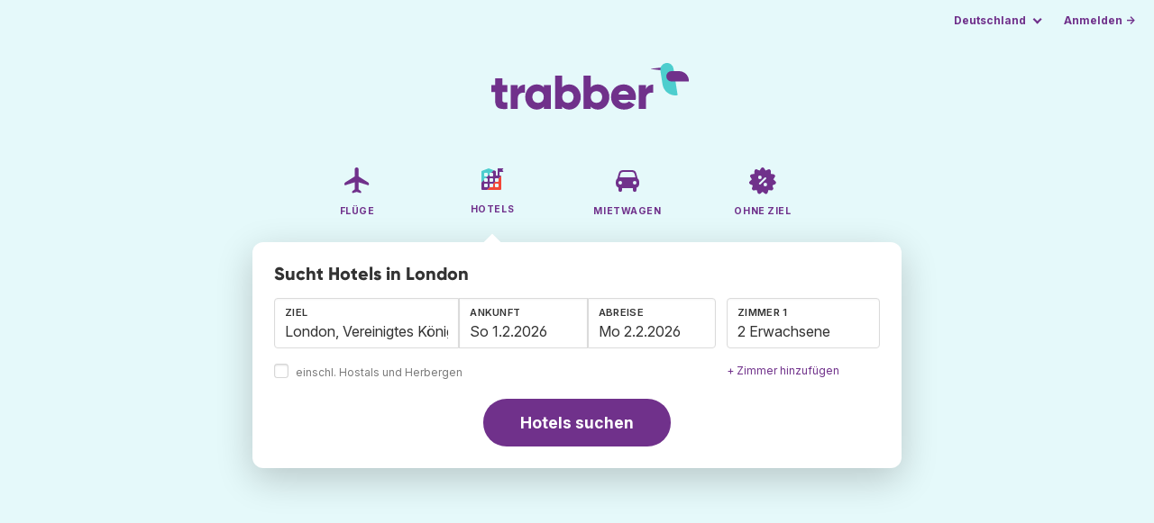

--- FILE ---
content_type: text/html;charset=utf-8
request_url: https://www.trabber.de/hotels/vereinigtes-konigreich-uk/london-2643743/
body_size: 13081
content:
<!DOCTYPE html>
<html lang="de" >
<head>
<meta charset="utf-8">
<base href="https://www.trabber.de/">
<meta name="viewport" content="width=device-width,initial-scale=1">
<meta name="mobile-web-app-capable" content="yes">
<meta name="apple-mobile-web-app-capable" content="yes">
<meta name="apple-mobile-web-app-status-bar-style" content="black-translucent">
<meta name="apple-mobile-web-app-title" content="Trabber">
<meta name="robots" content="max-image-preview:large"><link rel="apple-touch-icon" sizes="180x180" href="/apple-touch-icon.png">
<link rel="icon" type="image/png" sizes="32x32" href="/favicon-32x32.png">
<link rel="icon" type="image/png" sizes="16x16" href="/favicon-16x16.png">
<link rel="manifest" href="/site.webmanifest">
<link rel="mask-icon" href="/safari-pinned-tab.svg" color="#70318b">
<meta name="msapplication-TileColor" content="#70318b">
<meta name="msapplication-config" content="/browserconfig.xml">
<meta name="theme-color" content="#70318b">
<link rel="preload" as="font" href="https://www.trabber.de/fonts/InterVariable.woff2" type="font/woff2" crossorigin="anonymous">
<link rel="preload" as="font" href="https://www.trabber.de/fonts/Gilroy-ExtraBold.woff2" type="font/woff2" crossorigin="anonymous">
<meta property="og:image" content="https://upload.wikimedia.org/wikipedia/commons/thumb/6/67/London_Skyline_%28125508655%29.jpeg/1200px-London_Skyline_%28125508655%29.webp">
<script>
!function(){var e=!1;window.onerror=function(n,r,o,t,a){if(!e){var s={href:document.location.href,msg:n,url:r,line:o,col:t};null!=a&&(s.message=a.message,s.name=a.name,s.stack=a.stack);var i=new XMLHttpRequest;i.open("POST","/admin/javascript-report"),i.send(JSON.stringify(s)),e=!0}return!1}}();
</script>
<script>
function footerContact() {
    window.location.href="https://www.trabber.de/contact" + "?url=" + encodeURIComponent(window.location.href);
}
var trbq = trbq || [];
trbq.push(['globalInit']);

window.dataLayer = window.dataLayer || [];
function gtag(){dataLayer.push(arguments);}
</script>
<script async src="https://accounts.google.com/gsi/client"></script><title>Günstige Hotels in London ab 104 € - Trabber Hotels</title>
<meta name="description" content="Finden Sie Hotelangebote in London. Suchen Sie den besten Hotelpreis in Trabber und buchen Sie Ihr Zimmer in London.">
<meta name="twitter:card" content="summary">
<meta name="twitter:site" content="@Trabber">
<meta name="twitter:title" content="Günstige Hotels in London ab 104 € - Trabber Hotels">
<meta name="twitter:description" content="Finden Sie Hotelangebote in London. Suchen Sie den besten Hotelpreis in Trabber und buchen Sie Ihr Zimmer in London.">
<meta name="twitter:image" content="https://www.trabber.de/images/logos/tw-share.png">
<meta name="twitter:image:width" content="1024">
<meta name="twitter:image:height" content="512">
<meta name="referrer" content="no-referrer">
<script>
trbq.push(function() {

    hotelFormFocus();

    document.getElementById("js_support").value = 'Y';

    addLocationAutocomplete("dest_text", "dest_container", "dest", "https://www.trabber.de/ajax/dest_autocomplete", {gApi: true});

    window.maxRooms = 10;


    addPikadayCombo('from_date','to_date','.',1,1,true);

    addTravellersDropdown('ages1', 'passengers_text1','adults1','children1',null,'Erwachsener','Erwachsene','Kind','Kinder');


    

});
</script>
<script type="application/ld+json">
{
"@context":"https://schema.org",
"@type":"WebSite",
"name":"Trabber",
"url": "https://www.trabber.de/"
}
</script>
<script type="application/ld+json">
{
"@context":"https://schema.org",
"@type":"Organization",
"name":"Trabber",
"url":"https://www.trabber.de/",

"logo":"https://www.trabber.de/images/logo-trabber.svg"
}
</script>
<script>
function showWanning() {
    document.getElementById("wanningmsg").innerHTML = "<b>Der Browser hat die Vergleichsfenster blockiert.</b><br>Suchen Sie in Ihrem Browser nach  Möglichkeiten, Pop-ups zuzulassen.<br>";
    document.getElementById("wanning").style.display = "block";
}
</script>
<script>
gtag('js', new Date());
function rP(i,n){var t,r=i.split("?")[0],e=[],l=-1!==i.indexOf("?")?i.split("?")[1]:"";if(""!==l){var s=l.indexOf("#");-1!==s&&(l=l.substring(0,s));for(var f=(e=l.split("&")).length-1;f>=0;f-=1)t=e[f].split("=")[0],n.indexOf(t)>=0&&e.splice(f,1);e.length&&(r=r+"?"+e.join("&"))}return r}
var ga4ecb = function (en) {

};

var ga4cfg = {

    send_page_view: false
};
var ga4up = {};
gtag('set','page_location',rP(document.location.href,['id','ead','ttclickid']));

ga4up['app'] = 'false';

ga4up['device_cat'] = 'laptop-16';
gtag('set','user_properties',ga4up);

gtag('config', 'G-GW957MK77F', ga4cfg);
gtag('event', 'page_view', {
    'event_callback': function() {
        ga4ecb('page_view');
    }
});

gtag('config', 'AW-1062050928');
</script>


<link rel="stylesheet" href="https://www.trabber.de/css/style.min.css?9c70c8d475369f98c41e26f20b7d05ce.cache.css">
<meta property="twitter:account_id" content="4503599629823226">
<meta name="facebook-domain-verification" content="p50hmsofx3vvw9043nuzbgcg58vzt5">
<link rel="canonical" href="https://www.trabber.de/hotels/vereinigtes-konigreich-uk/london-2643743/">
<link rel="alternate" hreflang="ca" href="https://www.trabber.cat/hotels/regne-unit-uk/londres-2643743/">
<link rel="alternate" hreflang="ca-es" href="https://www.trabber.cat/hotels/regne-unit-uk/londres-2643743/">
<link rel="alternate" hreflang="de" href="https://www.trabber.de/hotels/vereinigtes-konigreich-uk/london-2643743/">
<link rel="alternate" hreflang="de-at" href="https://www.trabber.at/hotels/vereinigtes-konigreich-uk/london-2643743/">
<link rel="alternate" hreflang="de-ch" href="https://www.trabber.ch/hotels/vereinigtes-konigreich-uk/london-2643743/">
<link rel="alternate" hreflang="de-de" href="https://www.trabber.de/hotels/vereinigtes-konigreich-uk/london-2643743/">
<link rel="alternate" hreflang="en" href="https://www.trabber.us/hotels/united-kingdom-uk/london-2643743/">
<link rel="alternate" hreflang="en-au" href="https://www.trabber.com.au/hotels/united-kingdom-uk/london-2643743/">
<link rel="alternate" hreflang="en-ca" href="https://www.trabber.ca/hotels/united-kingdom-uk/london-2643743/">
<link rel="alternate" hreflang="en-de" href="https://www.trabber.de/en/hotels/united-kingdom-uk/london-2643743/">
<link rel="alternate" hreflang="en-es" href="https://www.trabber.es/en/hotels/united-kingdom-uk/london-2643743/">
<link rel="alternate" hreflang="en-gb" href="https://www.trabber.co.uk/hotels/united-kingdom-uk/london-2643743/">
<link rel="alternate" hreflang="en-ie" href="https://www.trabber.ie/hotels/united-kingdom-uk/london-2643743/">
<link rel="alternate" hreflang="en-in" href="https://www.trabber.in/hotels/united-kingdom-uk/london-2643743/">
<link rel="alternate" hreflang="en-nz" href="https://www.trabber.co.nz/hotels/united-kingdom-uk/london-2643743/">
<link rel="alternate" hreflang="en-us" href="https://www.trabber.us/hotels/united-kingdom-uk/london-2643743/">
<link rel="alternate" hreflang="en-za" href="https://www.trabber.co.za/hotels/united-kingdom-uk/london-2643743/">
<link rel="alternate" hreflang="es" href="https://www.trabber.es/hoteles/reino-unido-uk/londres-2643743/">
<link rel="alternate" hreflang="es-ar" href="https://www.trabber.com.ar/hoteles/reino-unido-uk/londres-2643743/">
<link rel="alternate" hreflang="es-cl" href="https://www.trabber.cl/hoteles/reino-unido-uk/londres-2643743/">
<link rel="alternate" hreflang="es-co" href="https://www.trabber.co/hoteles/reino-unido-uk/londres-2643743/">
<link rel="alternate" hreflang="es-cr" href="https://www.trabber.co.cr/hoteles/reino-unido-uk/londres-2643743/">
<link rel="alternate" hreflang="es-ec" href="https://www.trabber.ec/hoteles/reino-unido-uk/londres-2643743/">
<link rel="alternate" hreflang="es-es" href="https://www.trabber.es/hoteles/reino-unido-uk/londres-2643743/">
<link rel="alternate" hreflang="es-gt" href="https://www.trabber.gt/hoteles/reino-unido-uk/londres-2643743/">
<link rel="alternate" hreflang="es-mx" href="https://www.trabber.mx/hoteles/reino-unido-uk/londres-2643743/">
<link rel="alternate" hreflang="es-pa" href="https://www.trabber.com.pa/hoteles/reino-unido-uk/londres-2643743/">
<link rel="alternate" hreflang="es-pe" href="https://www.trabber.pe/hoteles/reino-unido-uk/londres-2643743/">
<link rel="alternate" hreflang="es-us" href="https://www.trabber.us/es/hoteles/reino-unido-uk/londres-2643743/">
<link rel="alternate" hreflang="es-ve" href="https://www.trabber.com.ve/hoteles/reino-unido-uk/londres-2643743/">
<link rel="alternate" hreflang="fr" href="https://www.trabber.fr/hotels/royaume-uni-uk/londres-2643743/">
<link rel="alternate" hreflang="fr-ca" href="https://www.trabber.ca/fr/hotels/royaume-uni-uk/londres-2643743/">
<link rel="alternate" hreflang="fr-ch" href="https://www.trabber.ch/fr/hotels/royaume-uni-uk/londres-2643743/">
<link rel="alternate" hreflang="fr-fr" href="https://www.trabber.fr/hotels/royaume-uni-uk/londres-2643743/">
<link rel="alternate" hreflang="it" href="https://www.trabber.it/hotel/regno-unito-uk/londra-2643743/">
<link rel="alternate" hreflang="it-ch" href="https://www.trabber.ch/it/hotel/regno-unito-uk/londra-2643743/">
<link rel="alternate" hreflang="it-it" href="https://www.trabber.it/hotel/regno-unito-uk/londra-2643743/">
<link rel="alternate" hreflang="pt" href="https://www.trabber.com.br/hoteis/reino-unido-uk/londres-2643743/">
<link rel="alternate" hreflang="pt-br" href="https://www.trabber.com.br/hoteis/reino-unido-uk/londres-2643743/">
<link rel="alternate" hreflang="pt-pt" href="https://www.trabber.pt/hoteis/reino-unido-uk/londres-2643743/">

<link rel="next" href="https://www.trabber.de/hotels/vereinigtes-konigreich-uk/london-2643743/?page=2">
<link rel="prefetch" href="https://www.trabber.de/images/icons/dot-loader.svg">
<script async src="https://www.trabber.de/javascript/z/new-de.js?375f89a587a54d348fa75cffa2d66f23.cache.js"></script>
<script async src="https://www.googletagmanager.com/gtag/js?id=AW-1062050928"></script>
</head>
<body class="home">

<!-- arya -->

<div class="background-image-container background-hotel"></div>

<section class="masthead">

    <div class="bar">
        <div class="bar-left">
        </div>
        <div class="bar-right">
            <script>
    
    // if (('serviceWorker' in navigator) && ('PushManager' in window)) {
    if (('serviceWorker' in navigator)) {
        window.addEventListener('load', function() {
            navigator.serviceWorker.register('https://www.trabber.de/service-worker.js');
        });
    }

    if (('serviceWorker' in navigator) && ('PushManager' in window) && ('ready' in window.navigator.serviceWorker)) {
        window.navigator.serviceWorker.ready
            .then(function(reg) {
                if (!('pushManager' in reg)) {
                    return;
                }
                reg.pushManager.getSubscription()
                    .then(function(subscription) {
                        trbq.push(['getSubscriptions','https://www.trabber.de/',JSON.stringify(subscription)]);
                    });
            });
    }
</script>

<div id="alerts" class="bar-item" style="display:none;">
    <div class="dropdown">
        <div>
            <button class="button is-small is-text" aria-haspopup="false" onclick="location.href='https://www.trabber.de/alerts/'">
                <span>Alerts (<span id="alertsNum"></span>)</span>
            </button>
        </div>
    </div>
</div>

<div class="bar-item">
    <div class="dropdown dropdown-autoclose">
        <div class="dropdown-trigger">
            <button class="button is-small is-text" aria-haspopup="true" aria-controls="country-menu">
                <span>Deutschland</span>
            </button>
        </div>
        <div class="dropdown-menu is-multi-column" role="menu" id="country-menu">
            <div class="dropdown-content">
                <div class="language is-fullwidth">
                        <span>Trabber Deutschland angeboten in:

                <a href="https://www.trabber.de/en/hotels/united-kingdom-uk/london-2643743/">English</a> </span>
                </div>

                <a class="dropdown-item" href="https://www.trabber.com.ar/hoteles/reino-unido-uk/londres-2643743/"><span class="flags flag-ar"> </span> Argentina</a><a class="dropdown-item" href="https://www.trabber.com.au/hotels/united-kingdom-uk/london-2643743/"><span class="flags flag-au"> </span> Australia</a><a class="dropdown-item" href="https://www.trabber.com.br/hoteis/reino-unido-uk/londres-2643743/"><span class="flags flag-br"> </span> Brasil</a><a class="dropdown-item" href="https://www.trabber.ca/hotels/united-kingdom-uk/london-2643743/"><span class="flags flag-ca"> </span> Canada (en)</a><a class="dropdown-item" href="https://www.trabber.ca/fr/hotels/royaume-uni-uk/londres-2643743/"><span class="flags flag-ca"> </span> Canada (fr)</a><a class="dropdown-item" href="https://www.trabber.cl/hoteles/reino-unido-uk/londres-2643743/"><span class="flags flag-cl"> </span> Chile</a><a class="dropdown-item" href="https://www.trabber.co/hoteles/reino-unido-uk/londres-2643743/"><span class="flags flag-co"> </span> Colombia</a><a class="dropdown-item" href="https://www.trabber.co.cr/hoteles/reino-unido-uk/londres-2643743/"><span class="flags flag-cr"> </span> Costa Rica</a><a class="dropdown-item" href="https://www.trabber.de/hotels/vereinigtes-konigreich-uk/london-2643743/"><span class="flags flag-de"> </span> Deutschland (de)</a><a class="dropdown-item" href="https://www.trabber.de/en/hotels/united-kingdom-uk/london-2643743/"><span class="flags flag-de"> </span> Germany (en)</a><a class="dropdown-item" href="https://www.trabber.ec/hoteles/reino-unido-uk/londres-2643743/"><span class="flags flag-ec"> </span> Ecuador</a><a class="dropdown-item" href="https://www.trabber.es/hoteles/reino-unido-uk/londres-2643743/"><span class="flags flag-es"> </span> España (es)</a><a class="dropdown-item" href="https://www.trabber.cat/hotels/regne-unit-uk/londres-2643743/"><span class="flags flag-es"> </span> Espanya (ca)</a><a class="dropdown-item" href="https://www.trabber.es/en/hotels/united-kingdom-uk/london-2643743/"><span class="flags flag-es"> </span> Spain (en)</a><a class="dropdown-item" href="https://www.trabber.fr/hotels/royaume-uni-uk/londres-2643743/"><span class="flags flag-fr"> </span> France</a><a class="dropdown-item" href="https://www.trabber.gt/hoteles/reino-unido-uk/londres-2643743/"><span class="flags flag-gt"> </span> Guatemala</a><a class="dropdown-item" href="https://www.trabber.in/hotels/united-kingdom-uk/london-2643743/"><span class="flags flag-in"> </span> India</a><a class="dropdown-item" href="https://www.trabber.ie/hotels/united-kingdom-uk/london-2643743/"><span class="flags flag-ie"> </span> Ireland</a><a class="dropdown-item" href="https://www.trabber.it/hotel/regno-unito-uk/londra-2643743/"><span class="flags flag-it"> </span> Italia</a><a class="dropdown-item" href="https://www.trabber.mx/hoteles/reino-unido-uk/londres-2643743/"><span class="flags flag-mx"> </span> México</a><a class="dropdown-item" href="https://www.trabber.co.nz/hotels/united-kingdom-uk/london-2643743/"><span class="flags flag-nz"> </span> New Zealand</a><a class="dropdown-item" href="https://www.trabber.at/hotels/vereinigtes-konigreich-uk/london-2643743/"><span class="flags flag-at"> </span> Österreich</a><a class="dropdown-item" href="https://www.trabber.com.pa/hoteles/reino-unido-uk/londres-2643743/"><span class="flags flag-pa"> </span> Panamá</a><a class="dropdown-item" href="https://www.trabber.pe/hoteles/reino-unido-uk/londres-2643743/"><span class="flags flag-pe"> </span> Perú</a><a class="dropdown-item" href="https://www.trabber.pt/hoteis/reino-unido-uk/londres-2643743/"><span class="flags flag-pt"> </span> Portugal</a><a class="dropdown-item" href="https://www.trabber.ch/hotels/vereinigtes-konigreich-uk/london-2643743/"><span class="flags flag-ch"> </span> Schweiz (de)</a><a class="dropdown-item" href="https://www.trabber.ch/fr/hotels/royaume-uni-uk/londres-2643743/"><span class="flags flag-ch"> </span> Suisse (fr)</a><a class="dropdown-item" href="https://www.trabber.ch/it/hotel/regno-unito-uk/londra-2643743/"><span class="flags flag-ch"> </span> Svizzera (it)</a><a class="dropdown-item" href="https://www.trabber.co.za/hotels/united-kingdom-uk/london-2643743/"><span class="flags flag-za"> </span> South Africa</a><a class="dropdown-item" href="https://www.trabber.co.uk/hotels/united-kingdom-uk/london-2643743/"><span class="flags flag-uk"> </span> United Kingdom</a><a class="dropdown-item" href="https://www.trabber.us/hotels/united-kingdom-uk/london-2643743/"><span class="flags flag-us"> </span> United States (en)</a><a class="dropdown-item" href="https://www.trabber.us/es/hoteles/reino-unido-uk/londres-2643743/"><span class="flags flag-us"> </span> Estados Unidos (es)</a><a class="dropdown-item" href="https://www.trabber.com.ve/hoteles/reino-unido-uk/londres-2643743/"><span class="flags flag-ve"> </span> Venezuela</a></div>
        </div>
    </div>
</div>

<div class="bar-item">
    <a class="button is-small is-text has-text-primary login-link" href="https://www.trabber.de/login">Anmelden &rarr;</a> <div id="g_id_onload"
data-use_fedcm_for_prompt="true"
data-client_id="305488027803-cpmlh62ipriuh4n5qjfld6hoacci16j3.apps.googleusercontent.com"
data-login_uri="https://www.trabber.de/account/gsi-return"
data-auto_select="true"
data-prompt_parent_id="g_id_onload"
style="position: fixed; top: 35px; right: 10px; z-index: 1001;">
</div>
</div>

</div>
    </div>

    <div class="container is-fluid">
        <div class="columns is-centered">
            <div class="column is-full">

                <div class="has-text-centered">
<div class="logo">
                        <a href="https://www.trabber.de/"><img src="https://www.trabber.de/images/logo-trabber.svg" width="220" height="52" alt="Trabber Deutschland"></a>
                    </div>
<div class="tabs is-main-nav is-centered">
                        <ul id="main-nav"><li><a  href="https://www.trabber.de/"><img class="marginb-on" width="32" height="32" src="https://www.trabber.de/images/icons/flights-off.svg" alt="Flüge"> <strong class="no-text">Flüge</strong></a></li> <li class="is-active"><a  href="https://www.trabber.de/hotels/"><img class="marginb-on" width="32" height="32" src="https://www.trabber.de/images/icons/hotels.svg" alt="Hotels"> <strong class="no-text">Hotels</strong></a></li> <li><a  href="https://www.trabber.de/mietwagen/"><img class="marginb-on" width="32" height="32" src="https://www.trabber.de/images/icons/cars-off.svg" alt="Mietwagen"> <strong class="no-text">Mietwagen</strong></a></li> <li><a  href="https://www.trabber.de/angebote/"><img class="marginb-on" width="32" height="32" src="https://www.trabber.de/images/icons/offers-off.svg" alt="Ohne Ziel"> <strong class="no-text">Ohne Ziel</strong></a></li> </ul></div>
                </div>

                <div class="box is-paddingless has-large-border-radius">


                    <h1 class="px-5 pt-5 title is-size-5">
Sucht Hotels in London</h1>

<form class="px-5 pt-4 pb-5 form-hotels" id="search-form" action="https://www.trabber.de/hotel-search-start" method="post" onclick="trbq.push(['searchformclick']);" onmouseup="trbq.push(['searchformclick']);">
        <input id="searchId" name="searchId" type="hidden" value="">
        <input id="js_support" name="js_support" type="hidden" value="N">

        <fieldset>
            <div class="fields is-horizontal">
                <div class="field-body">
                    <div class="field ">
                        <div class="fancy-fields is-grouped">
                            <div class="field">
                                <input id="dest" name="dest" type="hidden" value="2643743">
                                <label class="label" for="dest_text">Ziel</label>
                                <div class="control mb-3" id="DestAutoComplete">
                                    <input class="input" type="text" id="dest_text" name="dest_text" value="London, Vereinigtes Königreich" title="London, Vereinigtes Königreich" placeholder="z.B. München" autocomplete="off">
                                    <div id="dest_container"></div>
                                </div>
                                <span class="is-block mb-3 ">
                                    <input type="checkbox" name="hostels" class="is-checkradio is-small" id="hostels" value="y" >
                                    <label class="checkbox is-size-7 has-text-grey" for="hostels">einschl. Hostals und Herbergen</label>
                                </span>
                            </div>
                            <div class="field has-width-short">
                                <label class="label" for="from_date">Ankunft</label>
                                <div class="control mb-3">
                                    <input class="input" type="text" autocomplete="off" name="from_date" id="from_date" maxlength="14" size="14" value="01.02.2026">
                                </div>
                            </div>
                            <div class="field has-width-short">
                                <label class="label" for="to_date">Abreise</label>
                                <div class="control mb-3">
                                    <input class="input" type="text" autocomplete="off" name="to_date" id="to_date" maxlength="14" size="14" value="02.02.2026">
                                </div>
                            </div>
                        </div>
                    </div>
                    <div class="field ">
                        <div class="fancy-fields">
                            <div class="field">
                                <div id="room-holder">
                                    <div class="dropdown passengers dropdown-autoclose mb-1 is-block" >
                                        <label class="dropdown-trigger label">Zimmer 1</label>
                                        <div class="dropdown-trigger control">
                                            <button class="input without-shadow without-arrow" type="button" id="passengers_text1" name="passengers_text1"></button>
                                        </div>
                                        <div class="dropdown-menu dropdown-travellers" role="menu">
                                            <div class="dropdown-content px-4 py-4">
                                                <a class="delete dropdown-trigger" style="position:absolute; right:9px;" title="schliessen"></a>
                                                <p>
                                                <span class="amount">
                                                    <button type="button" id="adults1_less">⊖</button>
                                                    <input id="adults1" name="adults1" type="text" readonly tabindex="-1" value="2">
                                                    <button type="button" id="adults1_more">⊕</button></span>
                                                    <label for="adults1"><strong><span id="adults1_lbl">Erwachsene</span></strong></label>
                                                </p>
                                                <p>
                                                <span class="amount"><button type="button" id="children1_less">⊖</button>
                                                    <input id="children1" name="children1" type="text" readonly tabindex="-1" value="0">
                                                    <button type="button" id="children1_more">⊕</button></span>
                                                    <label for="children1"><strong><span id="children1_lbl">Kinder</span></strong></label>
                                                </p>
                                                <div class="children" id="ages1" style="display:none;">
    <div class="is-vcentered" id="ages1_1" style="display:none;">
        <div class="is-7" style="flex:auto;align-self:center;">
            <strong>Alter Kind&nbsp;1</strong>
        </div>
        <div class="mb-1">
            <div class="select is-small">
                <select name="ages1_1">
                    <option value="0">0</option>
                        <option value="1">1</option>
                        <option value="2">2</option>
                        <option value="3">3</option>
                        <option value="4">4</option>
                        <option value="5">5</option>
                        <option value="6">6</option>
                        <option value="7">7</option>
                        <option value="8">8</option>
                        <option value="9">9</option>
                        <option value="10">10</option>
                        <option value="11">11</option>
                        <option value="12">12</option>
                        <option value="13">13</option>
                        <option value="14">14</option>
                        <option value="15">15</option>
                        <option value="16">16</option>
                        <option value="17">17</option>
                        </select>
            </div>
        </div>
    </div>
    <div class="is-vcentered" id="ages1_2" style="display:none;">
        <div class="is-7" style="flex:auto;align-self:center;">
            <strong>Alter Kind&nbsp;2</strong>
        </div>
        <div class="mb-1">
            <div class="select is-small">
                <select name="ages1_2">
                    <option value="0">0</option>
                        <option value="1">1</option>
                        <option value="2">2</option>
                        <option value="3">3</option>
                        <option value="4">4</option>
                        <option value="5">5</option>
                        <option value="6">6</option>
                        <option value="7">7</option>
                        <option value="8">8</option>
                        <option value="9">9</option>
                        <option value="10">10</option>
                        <option value="11">11</option>
                        <option value="12">12</option>
                        <option value="13">13</option>
                        <option value="14">14</option>
                        <option value="15">15</option>
                        <option value="16">16</option>
                        <option value="17">17</option>
                        </select>
            </div>
        </div>
    </div>
    <div class="is-vcentered" id="ages1_3" style="display:none;">
        <div class="is-7" style="flex:auto;align-self:center;">
            <strong>Alter Kind&nbsp;3</strong>
        </div>
        <div class="mb-1">
            <div class="select is-small">
                <select name="ages1_3">
                    <option value="0">0</option>
                        <option value="1">1</option>
                        <option value="2">2</option>
                        <option value="3">3</option>
                        <option value="4">4</option>
                        <option value="5">5</option>
                        <option value="6">6</option>
                        <option value="7">7</option>
                        <option value="8">8</option>
                        <option value="9">9</option>
                        <option value="10">10</option>
                        <option value="11">11</option>
                        <option value="12">12</option>
                        <option value="13">13</option>
                        <option value="14">14</option>
                        <option value="15">15</option>
                        <option value="16">16</option>
                        <option value="17">17</option>
                        </select>
            </div>
        </div>
    </div>
    <div class="is-vcentered" id="ages1_4" style="display:none;">
        <div class="is-7" style="flex:auto;align-self:center;">
            <strong>Alter Kind&nbsp;4</strong>
        </div>
        <div class="mb-1">
            <div class="select is-small">
                <select name="ages1_4">
                    <option value="0">0</option>
                        <option value="1">1</option>
                        <option value="2">2</option>
                        <option value="3">3</option>
                        <option value="4">4</option>
                        <option value="5">5</option>
                        <option value="6">6</option>
                        <option value="7">7</option>
                        <option value="8">8</option>
                        <option value="9">9</option>
                        <option value="10">10</option>
                        <option value="11">11</option>
                        <option value="12">12</option>
                        <option value="13">13</option>
                        <option value="14">14</option>
                        <option value="15">15</option>
                        <option value="16">16</option>
                        <option value="17">17</option>
                        </select>
            </div>
        </div>
    </div>
    <div class="is-vcentered" id="ages1_5" style="display:none;">
        <div class="is-7" style="flex:auto;align-self:center;">
            <strong>Alter Kind&nbsp;5</strong>
        </div>
        <div class="mb-1">
            <div class="select is-small">
                <select name="ages1_5">
                    <option value="0">0</option>
                        <option value="1">1</option>
                        <option value="2">2</option>
                        <option value="3">3</option>
                        <option value="4">4</option>
                        <option value="5">5</option>
                        <option value="6">6</option>
                        <option value="7">7</option>
                        <option value="8">8</option>
                        <option value="9">9</option>
                        <option value="10">10</option>
                        <option value="11">11</option>
                        <option value="12">12</option>
                        <option value="13">13</option>
                        <option value="14">14</option>
                        <option value="15">15</option>
                        <option value="16">16</option>
                        <option value="17">17</option>
                        </select>
            </div>
        </div>
    </div>
    <div class="is-vcentered" id="ages1_6" style="display:none;">
        <div class="is-7" style="flex:auto;align-self:center;">
            <strong>Alter Kind&nbsp;6</strong>
        </div>
        <div class="mb-1">
            <div class="select is-small">
                <select name="ages1_6">
                    <option value="0">0</option>
                        <option value="1">1</option>
                        <option value="2">2</option>
                        <option value="3">3</option>
                        <option value="4">4</option>
                        <option value="5">5</option>
                        <option value="6">6</option>
                        <option value="7">7</option>
                        <option value="8">8</option>
                        <option value="9">9</option>
                        <option value="10">10</option>
                        <option value="11">11</option>
                        <option value="12">12</option>
                        <option value="13">13</option>
                        <option value="14">14</option>
                        <option value="15">15</option>
                        <option value="16">16</option>
                        <option value="17">17</option>
                        </select>
            </div>
        </div>
    </div>
    <div class="is-vcentered" id="ages1_7" style="display:none;">
        <div class="is-7" style="flex:auto;align-self:center;">
            <strong>Alter Kind&nbsp;7</strong>
        </div>
        <div class="mb-1">
            <div class="select is-small">
                <select name="ages1_7">
                    <option value="0">0</option>
                        <option value="1">1</option>
                        <option value="2">2</option>
                        <option value="3">3</option>
                        <option value="4">4</option>
                        <option value="5">5</option>
                        <option value="6">6</option>
                        <option value="7">7</option>
                        <option value="8">8</option>
                        <option value="9">9</option>
                        <option value="10">10</option>
                        <option value="11">11</option>
                        <option value="12">12</option>
                        <option value="13">13</option>
                        <option value="14">14</option>
                        <option value="15">15</option>
                        <option value="16">16</option>
                        <option value="17">17</option>
                        </select>
            </div>
        </div>
    </div>
    <div class="is-vcentered" id="ages1_8" style="display:none;">
        <div class="is-7" style="flex:auto;align-self:center;">
            <strong>Alter Kind&nbsp;8</strong>
        </div>
        <div class="mb-1">
            <div class="select is-small">
                <select name="ages1_8">
                    <option value="0">0</option>
                        <option value="1">1</option>
                        <option value="2">2</option>
                        <option value="3">3</option>
                        <option value="4">4</option>
                        <option value="5">5</option>
                        <option value="6">6</option>
                        <option value="7">7</option>
                        <option value="8">8</option>
                        <option value="9">9</option>
                        <option value="10">10</option>
                        <option value="11">11</option>
                        <option value="12">12</option>
                        <option value="13">13</option>
                        <option value="14">14</option>
                        <option value="15">15</option>
                        <option value="16">16</option>
                        <option value="17">17</option>
                        </select>
            </div>
        </div>
    </div>
    <div class="is-vcentered" id="ages1_9" style="display:none;">
        <div class="is-7" style="flex:auto;align-self:center;">
            <strong>Alter Kind&nbsp;9</strong>
        </div>
        <div class="mb-1">
            <div class="select is-small">
                <select name="ages1_9">
                    <option value="0">0</option>
                        <option value="1">1</option>
                        <option value="2">2</option>
                        <option value="3">3</option>
                        <option value="4">4</option>
                        <option value="5">5</option>
                        <option value="6">6</option>
                        <option value="7">7</option>
                        <option value="8">8</option>
                        <option value="9">9</option>
                        <option value="10">10</option>
                        <option value="11">11</option>
                        <option value="12">12</option>
                        <option value="13">13</option>
                        <option value="14">14</option>
                        <option value="15">15</option>
                        <option value="16">16</option>
                        <option value="17">17</option>
                        </select>
            </div>
        </div>
    </div>
    <div class="is-vcentered" id="ages1_10" style="display:none;">
        <div class="is-7" style="flex:auto;align-self:center;">
            <strong>Alter Kind&nbsp;10</strong>
        </div>
        <div class="mb-1">
            <div class="select is-small">
                <select name="ages1_10">
                    <option value="0">0</option>
                        <option value="1">1</option>
                        <option value="2">2</option>
                        <option value="3">3</option>
                        <option value="4">4</option>
                        <option value="5">5</option>
                        <option value="6">6</option>
                        <option value="7">7</option>
                        <option value="8">8</option>
                        <option value="9">9</option>
                        <option value="10">10</option>
                        <option value="11">11</option>
                        <option value="12">12</option>
                        <option value="13">13</option>
                        <option value="14">14</option>
                        <option value="15">15</option>
                        <option value="16">16</option>
                        <option value="17">17</option>
                        </select>
            </div>
        </div>
    </div>
    </div>
</div>
                                        </div>
                                    </div>
                                </div>
                            </div> <!-- room-holder -->
                            <div class="is-size-7 pt-3">
                                <a id="add-room" href="#" onclick='addRoom("Zimmer",2,0,"Löschen","Erwachsener","Erwachsene","Kind","Kinder","Alter Kind","10");return false;'>+ Zimmer hinzufügen</a>
                            </div>
                        </div>
                    </div>

                    </div>
            </div>

            <div class="has-text-centered mt-2">
                    <button id="submit_button" class="button is-primary is-large is-rounded" type="submit">Hotels suchen</button>
                </div>

            </fieldset>
    

</form>
<div id="wanning" style="display:none">
    <div style="position:absolute; left:0; top:0; width:100%; height:100%; z-index:1000; background-color: grey; opacity: 0.5; text-align:left;"></div>
    <div style="position:absolute; top:10px; left:10px; z-index:1100;width:400px;background-color:#ffffe1; margin-top: 10px; margin-left:10px; padding:15px; text-align: left;border-width: 1px; border-style: solid; border-color: black; color:black;">
        <span id="wanningmsg"></span>
        <input type="button" id="continue" name="continue" value="Mit der Suche fortfahren." onclick="trbq.push(['continueSearchHotels', '%d.%m.%Y',[]])" style="margin-top:10px;">
    </div>
</div>



</div>


            </div>
        </div>

    </div>
</section>



<script>
gtag('event','view_item_list',{
'send_to':'AW-1062050928',
'product':'hotel',
'items':[{
'google_business_vertical':'travel',
'destination':'2643743'
}]
});
</script>
<script type="application/ld+json">
{
"@context":"https://schema.org/",
"@type":"Product",
"name":"G\u00FCnstige Hotels in London ab 104\u00A0\u20AC - Trabber Hotels",
"offers":{
  "@type":"AggregateOffer",
  "lowPrice":"104",
  "priceCurrency":"EUR"
}
}
</script>
<section class="section">    <div class="container is-narrow">

            <nav class="breadcrumb has-arrow-separator" aria-label="breadcrumbs" itemscope itemtype="https://schema.org/BreadcrumbList"><ul><li itemprop="itemListElement" itemscope itemtype="https://schema.org/ListItem"><a href="https://www.trabber.de/hotels/" itemprop="item"><span itemprop="name">Hotels</span></a><meta itemprop="position" content="1"></li><li itemprop="itemListElement" itemscope itemtype="https://schema.org/ListItem"><a href="https://www.trabber.de/hotels/welt/" itemprop="item"><span itemprop="name">Hotels weltweit</span></a><meta itemprop="position" content="2"></li><li itemprop="itemListElement" itemscope itemtype="https://schema.org/ListItem"><a href="https://www.trabber.de/hotels/vereinigtes-konigreich-uk/" itemprop="item"><span itemprop="name">Hotels in Vereinigtes Königreich</span></a><meta itemprop="position" content="3"></li><li class="is-active" itemprop="itemListElement" itemscope itemtype="https://schema.org/ListItem"><a href="https://www.trabber.de/hotels/vereinigtes-konigreich-uk/london-2643743/" itemprop="item" aria-current="page"><span itemprop="name">Hotels in London</span></a><meta itemprop="position" content="4"></li></ul></nav><div class="columns mb-3">

                <div class="column is-9 mb-6">

                    <h2 class="is-size-2 mb-2">Hotels in London</h2>
                    <p class="is-size-5 mb-6">Finden Sie Hotels in London in Trabber. Wir suchen in den Webs der Hotels und Reiseagenturen, um für Sie das beste Hotel in London oder an einem anderen Ort zu finden.</p>

                    <h2 class="is-size-4 mb-4">Hotels mit der besten Bewertung in London</h2>
                    <div class="result-list">
                        <div class="box result-item type-hotel">
                            <div class="hotel-groups-container">
                                <div class="columns is-mobile hotel-group-1">
                                    <div class="column big-image">

                                        <a href="https://www.trabber.de/hotels/vereinigtes-konigreich-uk/london-2643743/romantic-bungalow-in-notting-hill-388832132/" class="image-container" style="background-image: url('https://q-xx.bstatic.com/xdata/images/hotel/max500/146929938.jpg?k=39fa602faa1dc96f3b7c54992d4609eb9b7831ee1e8fff5c9527707deda9f780&o=')">
                                                </a>

                                    </div>
                                    <div class="column">

                                        <div class="result-info">
                                            <h2 class="result-title"><a style="color:#333" href="https://www.trabber.de/hotels/vereinigtes-konigreich-uk/london-2643743/romantic-bungalow-in-notting-hill-388832132/">Romantic Bungalow in Notting Hill</a></h2>
                                            <p class="result-stars" title="5 Sterne">★★★★★</p>

                                            <div class="columns">
                                                <div class="column">
                                                    <div class="result-rating">
                                                        <div title="Bewertung: 9.9 / 10" class="score is-tabular is-high">
                                                            9.9</div>
                                                        <div class="reviews">
                                                            <p><strong>Exzellent</strong></p>
                                                                </div>
                                                    </div>
                                                </div>
                                            </div>
                                        </div>
                                    </div>
                                </div>
                                <div class="columns is-mobile hotel-group-2">
                                    <div class="column">
                                        <div class="hotel-result-features mb-1 single-col">
                                            <ul>
                                                 <li title="Wifi"><img width="12" height="12" src="images/icons/icon-check.svg" alt="">wifi (kostenlos)</li> <li title="behindertengerecht"><img width="12" height="12" src="images/icons/icon-check.svg" alt="">behindertengerecht</li> <li title="Haustiere erlaubt"><img width="12" height="12" src="images/icons/icon-check.svg" alt="">haustiere</li> <li title="Programm für Kinder /MiniClub"><img width="12" height="12" src="images/icons/icon-check.svg" alt="">kinderclub</li></ul>
                                        </div>
                                    </div>

                                    <div class="column result-offer is-narrow">
                                        <div class="offer">
                                            <div class="from is-size-7">
                                                Ab</div>
                                            <div class="price is-tabular">104 €</div>
                                                </div>

                                        <div class="cta">
                                            <a class="button is-fullwidth is-primary" href="https://www.trabber.de/hotels/vereinigtes-konigreich-uk/london-2643743/romantic-bungalow-in-notting-hill-388832132/">Ansicht Hotel</a>
                                        </div>
                                    </div>
                                        </div>
                            </div>
                            <div class="columns"></div>  </div>

                        <div class="box result-item type-hotel">
                            <div class="hotel-groups-container">
                                <div class="columns is-mobile hotel-group-1">
                                    <div class="column big-image">

                                        <a href="https://www.trabber.de/hotels/vereinigtes-konigreich-uk/london-2643743/grand-residences-by-marriott-mayfair-london-38759842/" class="image-container" style="background-image: url('https://q-xx.bstatic.com/xdata/images/hotel/max500/505550885.jpg?k=5396f961676b0cb35a23ffc115c29ec8bdc0d5bd7abb6063750b19e25e1e8640&o=')">
                                                </a>

                                    </div>
                                    <div class="column">

                                        <div class="result-info">
                                            <h2 class="result-title"><a style="color:#333" href="https://www.trabber.de/hotels/vereinigtes-konigreich-uk/london-2643743/grand-residences-by-marriott-mayfair-london-38759842/">Grand Residences by Marriott - Mayfair-London</a></h2>
                                            <p class="result-stars" title="5 Sterne">★★★★★</p>

                                            <div class="columns">
                                                <div class="column">
                                                    <div class="result-rating">
                                                        <div title="Bewertung: 9.8 / 10" class="score is-tabular is-high">
                                                            9.8</div>
                                                        <div class="reviews">
                                                            <p><strong>Exzellent</strong></p>
                                                                </div>
                                                    </div>
                                                </div>
                                            </div>
                                        </div>
                                    </div>
                                </div>
                                <div class="columns is-mobile hotel-group-2">
                                    <div class="column">
                                        <div class="hotel-result-features mb-1 single-col">
                                            <ul>
                                                 <li title="Spa"><img width="12" height="12" src="images/icons/icon-check.svg" alt="">spa</li> <li title="Parkplatz vorhanden"><img width="12" height="12" src="images/icons/icon-check.svg" alt="">parken</li> <li title="Wifi"><img width="12" height="12" src="images/icons/icon-check.svg" alt="">wifi (kostenlos)</li> <li title="Restaurant"><img width="12" height="12" src="images/icons/icon-check.svg" alt="">restaurant</li> <li title="Klimaanlage"><img width="12" height="12" src="images/icons/icon-check.svg" alt="">klimaanlage</li> <li title="Autovermietung"><img width="12" height="12" src="images/icons/icon-check.svg" alt="">pkw mieten</li> <li title="behindertengerecht"><img width="12" height="12" src="images/icons/icon-check.svg" alt="">behindertengerecht</li> <li title="Shuttle Service zum Flughafen"><img width="12" height="12" src="images/icons/icon-check.svg" alt="">shuttle</li> <li title="Programm für Kinder /MiniClub"><img width="12" height="12" src="images/icons/icon-check.svg" alt="">kinderclub</li></ul>
                                        </div>
                                    </div>

                                    <div class="column result-offer is-narrow">
                                        <div class="offer">
                                            <div class="from is-size-7">
                                                Ab</div>
                                            <div class="price is-tabular">688 €</div>
                                                </div>

                                        <div class="cta">
                                            <a class="button is-fullwidth is-primary" href="https://www.trabber.de/hotels/vereinigtes-konigreich-uk/london-2643743/grand-residences-by-marriott-mayfair-london-38759842/">Ansicht Hotel</a>
                                        </div>
                                    </div>
                                        </div>
                            </div>
                            <div class="columns"></div>  </div>

                        <div class="box result-item type-hotel">
                            <div class="hotel-groups-container">
                                <div class="columns is-mobile hotel-group-1">
                                    <div class="column big-image">

                                        <a href="https://www.trabber.de/hotels/vereinigtes-konigreich-uk/london-2643743/hotel-41-38813061/" class="image-container" style="background-image: url('https://q-xx.bstatic.com/xdata/images/hotel/max500/586123303.jpg?k=0ae8c393388895cdad6bd5d17c98996a92782c850779e5a5f6d30c1789abd431&o=')">
                                                </a>

                                    </div>
                                    <div class="column">

                                        <div class="result-info">
                                            <h2 class="result-title"><a style="color:#333" href="https://www.trabber.de/hotels/vereinigtes-konigreich-uk/london-2643743/hotel-41-38813061/">Hotel 41</a></h2>
                                            <p class="result-stars" title="5 Sterne">★★★★★</p>

                                            <div class="columns">
                                                <div class="column">
                                                    <div class="result-rating">
                                                        <div title="Bewertung: 9.7 / 10" class="score is-tabular is-high">
                                                            9.7</div>
                                                        <div class="reviews">
                                                            <p><strong>Exzellent</strong></p>
                                                                </div>
                                                    </div>
                                                </div>
                                            </div>
                                        </div>
                                    </div>
                                </div>
                                <div class="columns is-mobile hotel-group-2">
                                    <div class="column">
                                        <div class="hotel-result-features mb-1 single-col">
                                            <ul>
                                                 <li title="Parkplatz vorhanden"><img width="12" height="12" src="images/icons/icon-check.svg" alt="">parken</li> <li title="Wifi"><img width="12" height="12" src="images/icons/icon-check.svg" alt="">wifi (kostenlos)</li> <li title="Restaurant"><img width="12" height="12" src="images/icons/icon-check.svg" alt="">restaurant</li> <li title="Klimaanlage"><img width="12" height="12" src="images/icons/icon-check.svg" alt="">klimaanlage</li> <li title="behindertengerecht"><img width="12" height="12" src="images/icons/icon-check.svg" alt="">behindertengerecht</li> <li title="Shuttle Service zum Flughafen"><img width="12" height="12" src="images/icons/icon-check.svg" alt="">shuttle</li> <li title="Haustiere erlaubt"><img width="12" height="12" src="images/icons/icon-check.svg" alt="">haustiere</li> <li title="Programm für Kinder /MiniClub"><img width="12" height="12" src="images/icons/icon-check.svg" alt="">kinderclub</li></ul>
                                        </div>
                                    </div>

                                    <div class="column result-offer is-narrow">
                                        <div class="offer">
                                            <div class="from is-size-7">
                                                Ab</div>
                                            <div class="price is-tabular">477 €</div>
                                                </div>

                                        <div class="cta">
                                            <a class="button is-fullwidth is-primary" href="https://www.trabber.de/hotels/vereinigtes-konigreich-uk/london-2643743/hotel-41-38813061/">Ansicht Hotel</a>
                                        </div>
                                    </div>
                                        </div>
                            </div>
                            <div class="columns"></div>  </div>

                        <div class="box result-item type-hotel">
                            <div class="hotel-groups-container">
                                <div class="columns is-mobile hotel-group-1">
                                    <div class="column big-image">

                                        <a href="https://www.trabber.de/hotels/vereinigtes-konigreich-uk/london-2643743/oak-poppy-381354119/" class="image-container" style="background-image: url('https://q-xx.bstatic.com/xdata/images/hotel/max500/400284991.jpg?k=fac463449362d3f9bb8f3ccf5aa6e8f9862edfe9c5969e61ee373690720051c9&o=')">
                                                </a>

                                    </div>
                                    <div class="column">

                                        <div class="result-info">
                                            <h2 class="result-title"><a style="color:#333" href="https://www.trabber.de/hotels/vereinigtes-konigreich-uk/london-2643743/oak-poppy-381354119/">Oak & Poppy</a></h2>
                                            <p class="result-stars" title="4 Sterne">★★★★</p>

                                            <div class="columns">
                                                <div class="column">
                                                    <div class="result-rating">
                                                        <div title="Bewertung: 9.7 / 10" class="score is-tabular is-high">
                                                            9.7</div>
                                                        <div class="reviews">
                                                            <p><strong>Exzellent</strong></p>
                                                                </div>
                                                    </div>
                                                </div>
                                            </div>
                                        </div>
                                    </div>
                                </div>
                                <div class="columns is-mobile hotel-group-2">
                                    <div class="column">
                                        <div class="hotel-result-features mb-1 single-col">
                                            <ul>
                                                 <li title="Wifi"><img width="12" height="12" src="images/icons/icon-check.svg" alt="">wifi (kostenlos)</li> <li title="Restaurant"><img width="12" height="12" src="images/icons/icon-check.svg" alt="">restaurant</li> <li title="Klimaanlage"><img width="12" height="12" src="images/icons/icon-check.svg" alt="">klimaanlage</li></ul>
                                        </div>
                                    </div>

                                    <div class="column result-offer is-narrow">
                                        <div class="offer">
                                            <div class="from is-size-7">
                                                Ab</div>
                                            <div class="price is-tabular">503 €</div>
                                                </div>

                                        <div class="cta">
                                            <a class="button is-fullwidth is-primary" href="https://www.trabber.de/hotels/vereinigtes-konigreich-uk/london-2643743/oak-poppy-381354119/">Ansicht Hotel</a>
                                        </div>
                                    </div>
                                        </div>
                            </div>
                            <div class="columns"></div>  </div>

                        <div class="box result-item type-hotel">
                            <div class="hotel-groups-container">
                                <div class="columns is-mobile hotel-group-1">
                                    <div class="column big-image">

                                        <a href="https://www.trabber.de/hotels/vereinigtes-konigreich-uk/london-2643743/corinthia-london-38431892/" class="image-container" style="background-image: url('https://q-xx.bstatic.com/xdata/images/hotel/max500/188474168.jpg?k=b05e868ef1373b5d804e89785ba0edb2eb17a2db9857c739fece6a753ca7affc&o=&a=313455')">
                                                </a>

                                    </div>
                                    <div class="column">

                                        <div class="result-info">
                                            <h2 class="result-title"><a style="color:#333" href="https://www.trabber.de/hotels/vereinigtes-konigreich-uk/london-2643743/corinthia-london-38431892/">Corinthia London</a></h2>
                                            <p class="result-stars" title="5 Sterne">★★★★★</p>

                                            <div class="columns">
                                                <div class="column">
                                                    <div class="result-rating">
                                                        <div title="Bewertung: 9.7 / 10" class="score is-tabular is-high">
                                                            9.7</div>
                                                        <div class="reviews">
                                                            <p><strong>Exzellent</strong></p>
                                                                </div>
                                                    </div>
                                                </div>
                                            </div>
                                        </div>
                                    </div>
                                </div>
                                <div class="columns is-mobile hotel-group-2">
                                    <div class="column">
                                        <div class="hotel-result-features mb-1 single-col">
                                            <ul>
                                                 <li title="Spa"><img width="12" height="12" src="images/icons/icon-check.svg" alt="">spa</li> <li title="Schwimmbad"><img width="12" height="12" src="images/icons/icon-check.svg" alt="">pool</li> <li title="Parkplatz vorhanden"><img width="12" height="12" src="images/icons/icon-check.svg" alt="">parken</li> <li title="Wifi"><img width="12" height="12" src="images/icons/icon-check.svg" alt="">wifi (kostenlos)</li> <li title="Restaurant"><img width="12" height="12" src="images/icons/icon-check.svg" alt="">restaurant</li> <li title="Klimaanlage"><img width="12" height="12" src="images/icons/icon-check.svg" alt="">klimaanlage</li> <li title="Fitnessraum"><img width="12" height="12" src="images/icons/icon-check.svg" alt="">fitness</li> <li title="behindertengerecht"><img width="12" height="12" src="images/icons/icon-check.svg" alt="">behindertengerecht</li> <li title="Shuttle Service zum Flughafen"><img width="12" height="12" src="images/icons/icon-check.svg" alt="">shuttle</li> <li title="Programm für Kinder /MiniClub"><img width="12" height="12" src="images/icons/icon-check.svg" alt="">kinderclub</li> <li title="Fahrräder verfügbar"><img width="12" height="12" src="images/icons/icon-check.svg" alt="">fahrräder</li></ul>
                                        </div>
                                    </div>

                                    <div class="column result-offer is-narrow">
                                        <div class="offer">
                                            <div class="from is-size-7">
                                                Ab</div>
                                            <div class="price is-tabular">633 €</div>
                                                </div>

                                        <div class="cta">
                                            <a class="button is-fullwidth is-primary" href="https://www.trabber.de/hotels/vereinigtes-konigreich-uk/london-2643743/corinthia-london-38431892/">Ansicht Hotel</a>
                                        </div>
                                    </div>
                                        </div>
                            </div>
                            <div class="columns"></div>  </div>

                        <div class="box result-item type-hotel">
                            <div class="hotel-groups-container">
                                <div class="columns is-mobile hotel-group-1">
                                    <div class="column big-image">

                                        <a href="https://www.trabber.de/hotels/vereinigtes-konigreich-uk/london-2643743/the-cura-hotel-kensington-london-a-tribute-portfolio-hotel-38543011/" class="image-container" style="background-image: url('https://q-xx.bstatic.com/xdata/images/hotel/max500/786147420.jpg?k=0c0000d45d38d3fbe26cbbdb179bc513b434ea53d5bb4f4814b950e7b06d3302&o=')">
                                                </a>

                                    </div>
                                    <div class="column">

                                        <div class="result-info">
                                            <h2 class="result-title"><a style="color:#333" href="https://www.trabber.de/hotels/vereinigtes-konigreich-uk/london-2643743/the-cura-hotel-kensington-london-a-tribute-portfolio-hotel-38543011/">The Cura Hotel Kensington, London, a Tribute Portfolio Hotel</a></h2>
                                            <p class="result-stars" title="4 Sterne">★★★★</p>

                                            <div class="columns">
                                                <div class="column">
                                                    <div class="result-rating">
                                                        <div title="Bewertung: 9.7 / 10" class="score is-tabular is-high">
                                                            9.7</div>
                                                        <div class="reviews">
                                                            <p><strong>Exzellent</strong></p>
                                                                </div>
                                                    </div>
                                                </div>
                                            </div>
                                        </div>
                                    </div>
                                </div>
                                <div class="columns is-mobile hotel-group-2">
                                    <div class="column">
                                        <div class="hotel-result-features mb-1 single-col">
                                            <ul>
                                                 <li title="Wifi"><img width="12" height="12" src="images/icons/icon-check.svg" alt="">wifi (kostenlos)</li> <li title="Restaurant"><img width="12" height="12" src="images/icons/icon-check.svg" alt="">restaurant</li> <li title="Klimaanlage"><img width="12" height="12" src="images/icons/icon-check.svg" alt="">klimaanlage</li> <li title="Fitnessraum"><img width="12" height="12" src="images/icons/icon-check.svg" alt="">fitness</li> <li title="behindertengerecht"><img width="12" height="12" src="images/icons/icon-check.svg" alt="">behindertengerecht</li> <li title="Programm für Kinder /MiniClub"><img width="12" height="12" src="images/icons/icon-check.svg" alt="">kinderclub</li></ul>
                                        </div>
                                    </div>

                                    <div class="column result-offer is-narrow">
                                        <div class="offer">
                                            <div class="from is-size-7">
                                                Ab</div>
                                            <div class="price is-tabular">122 €</div>
                                                </div>

                                        <div class="cta">
                                            <a class="button is-fullwidth is-primary" href="https://www.trabber.de/hotels/vereinigtes-konigreich-uk/london-2643743/the-cura-hotel-kensington-london-a-tribute-portfolio-hotel-38543011/">Ansicht Hotel</a>
                                        </div>
                                    </div>
                                        </div>
                            </div>
                            <div class="columns"></div>  </div>

                        <div class="box result-item type-hotel">
                            <div class="hotel-groups-container">
                                <div class="columns is-mobile hotel-group-1">
                                    <div class="column big-image">

                                        <a href="https://www.trabber.de/hotels/vereinigtes-konigreich-uk/london-2643743/the-connaught-maybourne-3855083/" class="image-container" style="background-image: url('https://q-xx.bstatic.com/xdata/images/hotel/max500/545911682.jpg?k=37e5ccd08e08713602b99f4710183a71ea7819799d0b1cb7d821d7c792284a75&o=&a=313455')">
                                                </a>

                                    </div>
                                    <div class="column">

                                        <div class="result-info">
                                            <h2 class="result-title"><a style="color:#333" href="https://www.trabber.de/hotels/vereinigtes-konigreich-uk/london-2643743/the-connaught-maybourne-3855083/">The Connaught, Maybourne</a></h2>
                                            <p class="result-stars" title="5 Sterne">★★★★★</p>

                                            <div class="columns">
                                                <div class="column">
                                                    <div class="result-rating">
                                                        <div title="Bewertung: 9.6 / 10" class="score is-tabular is-high">
                                                            9.6</div>
                                                        <div class="reviews">
                                                            <p><strong>Exzellent</strong></p>
                                                                </div>
                                                    </div>
                                                </div>
                                            </div>
                                        </div>
                                    </div>
                                </div>
                                <div class="columns is-mobile hotel-group-2">
                                    <div class="column">
                                        <div class="hotel-result-features mb-1 single-col">
                                            <ul>
                                                 <li title="Spa"><img width="12" height="12" src="images/icons/icon-check.svg" alt="">spa</li> <li title="Schwimmbad"><img width="12" height="12" src="images/icons/icon-check.svg" alt="">pool</li> <li title="Parkplatz vorhanden"><img width="12" height="12" src="images/icons/icon-check.svg" alt="">parken</li> <li title="Wifi"><img width="12" height="12" src="images/icons/icon-check.svg" alt="">wifi (kostenlos)</li> <li title="Restaurant"><img width="12" height="12" src="images/icons/icon-check.svg" alt="">restaurant</li> <li title="Klimaanlage"><img width="12" height="12" src="images/icons/icon-check.svg" alt="">klimaanlage</li> <li title="Fitnessraum"><img width="12" height="12" src="images/icons/icon-check.svg" alt="">fitness</li> <li title="Autovermietung"><img width="12" height="12" src="images/icons/icon-check.svg" alt="">pkw mieten</li> <li title="behindertengerecht"><img width="12" height="12" src="images/icons/icon-check.svg" alt="">behindertengerecht</li> <li title="Shuttle Service zum Flughafen"><img width="12" height="12" src="images/icons/icon-check.svg" alt="">shuttle</li> <li title="Haustiere erlaubt"><img width="12" height="12" src="images/icons/icon-check.svg" alt="">haustiere</li> <li title="Programm für Kinder /MiniClub"><img width="12" height="12" src="images/icons/icon-check.svg" alt="">kinderclub</li> <li title="Fahrräder verfügbar"><img width="12" height="12" src="images/icons/icon-check.svg" alt="">fahrräder</li></ul>
                                        </div>
                                    </div>

                                    <div class="column result-offer is-narrow">
                                        <div class="offer">
                                            <div class="from is-size-7">
                                                Ab</div>
                                            <div class="price is-tabular">1.169 €</div>
                                                </div>

                                        <div class="cta">
                                            <a class="button is-fullwidth is-primary" href="https://www.trabber.de/hotels/vereinigtes-konigreich-uk/london-2643743/the-connaught-maybourne-3855083/">Ansicht Hotel</a>
                                        </div>
                                    </div>
                                        </div>
                            </div>
                            <div class="columns"></div>  </div>

                        <div class="box result-item type-hotel">
                            <div class="hotel-groups-container">
                                <div class="columns is-mobile hotel-group-1">
                                    <div class="column big-image">

                                        <a href="https://www.trabber.de/hotels/vereinigtes-konigreich-uk/london-2643743/the-goring-3806443/" class="image-container" style="background-image: url('https://q-xx.bstatic.com/xdata/images/hotel/max500/787652781.jpg?k=60396e03ee1ac5ee3938914d7dcd615d5888c35d5d7d1ce9b37537a6b4b21644&o=')">
                                                </a>

                                    </div>
                                    <div class="column">

                                        <div class="result-info">
                                            <h2 class="result-title"><a style="color:#333" href="https://www.trabber.de/hotels/vereinigtes-konigreich-uk/london-2643743/the-goring-3806443/">The Goring</a></h2>
                                            <p class="result-stars" title="5 Sterne">★★★★★</p>

                                            <div class="columns">
                                                <div class="column">
                                                    <div class="result-rating">
                                                        <div title="Bewertung: 9.6 / 10" class="score is-tabular is-high">
                                                            9.6</div>
                                                        <div class="reviews">
                                                            <p><strong>Exzellent</strong></p>
                                                                </div>
                                                    </div>
                                                </div>
                                            </div>
                                        </div>
                                    </div>
                                </div>
                                <div class="columns is-mobile hotel-group-2">
                                    <div class="column">
                                        <div class="hotel-result-features mb-1 single-col">
                                            <ul>
                                                 <li title="Parkplatz vorhanden"><img width="12" height="12" src="images/icons/icon-check.svg" alt="">parken</li> <li title="Wifi"><img width="12" height="12" src="images/icons/icon-check.svg" alt="">wifi (kostenlos)</li> <li title="Restaurant"><img width="12" height="12" src="images/icons/icon-check.svg" alt="">restaurant</li> <li title="Klimaanlage"><img width="12" height="12" src="images/icons/icon-check.svg" alt="">klimaanlage</li> <li title="Fitnessraum"><img width="12" height="12" src="images/icons/icon-check.svg" alt="">fitness</li> <li title="behindertengerecht"><img width="12" height="12" src="images/icons/icon-check.svg" alt="">behindertengerecht</li> <li title="Shuttle Service zum Flughafen"><img width="12" height="12" src="images/icons/icon-check.svg" alt="">shuttle</li> <li title="Programm für Kinder /MiniClub"><img width="12" height="12" src="images/icons/icon-check.svg" alt="">kinderclub</li></ul>
                                        </div>
                                    </div>

                                    <div class="column result-offer is-narrow">
                                        <div class="offer">
                                            <div class="from is-size-7">
                                                Ab</div>
                                            <div class="price is-tabular">669 €</div>
                                                </div>

                                        <div class="cta">
                                            <a class="button is-fullwidth is-primary" href="https://www.trabber.de/hotels/vereinigtes-konigreich-uk/london-2643743/the-goring-3806443/">Ansicht Hotel</a>
                                        </div>
                                    </div>
                                        </div>
                            </div>
                            <div class="columns"></div>  </div>

                        <div class="box result-item type-hotel">
                            <div class="hotel-groups-container">
                                <div class="columns is-mobile hotel-group-1">
                                    <div class="column big-image">

                                        <a href="https://www.trabber.de/hotels/vereinigtes-konigreich-uk/london-2643743/cheval-three-quays-at-the-tower-of-london-38838587/" class="image-container" style="background-image: url('https://q-xx.bstatic.com/xdata/images/hotel/max500/29465472.jpg?k=7c0133d14c54156613fb89d3baa5bf95ca41241d9805dd2da83092387dd75edc&o=')">
                                                </a>

                                    </div>
                                    <div class="column">

                                        <div class="result-info">
                                            <h2 class="result-title"><a style="color:#333" href="https://www.trabber.de/hotels/vereinigtes-konigreich-uk/london-2643743/cheval-three-quays-at-the-tower-of-london-38838587/">Cheval Three Quays at The Tower of London</a></h2>
                                            <p class="result-stars" title="5 Sterne">★★★★★</p>

                                            <div class="columns">
                                                <div class="column">
                                                    <div class="result-rating">
                                                        <div title="Bewertung: 9.6 / 10" class="score is-tabular is-high">
                                                            9.6</div>
                                                        <div class="reviews">
                                                            <p><strong>Exzellent</strong></p>
                                                                </div>
                                                    </div>
                                                </div>
                                            </div>
                                        </div>
                                    </div>
                                </div>
                                <div class="columns is-mobile hotel-group-2">
                                    <div class="column">
                                        <div class="hotel-result-features mb-1 single-col">
                                            <ul>
                                                 <li title="Wifi"><img width="12" height="12" src="images/icons/icon-check.svg" alt="">wifi (kostenlos)</li> <li title="Restaurant"><img width="12" height="12" src="images/icons/icon-check.svg" alt="">restaurant</li> <li title="Klimaanlage"><img width="12" height="12" src="images/icons/icon-check.svg" alt="">klimaanlage</li> <li title="Fitnessraum"><img width="12" height="12" src="images/icons/icon-check.svg" alt="">fitness</li> <li title="behindertengerecht"><img width="12" height="12" src="images/icons/icon-check.svg" alt="">behindertengerecht</li> <li title="Haustiere erlaubt"><img width="12" height="12" src="images/icons/icon-check.svg" alt="">haustiere</li> <li title="Programm für Kinder /MiniClub"><img width="12" height="12" src="images/icons/icon-check.svg" alt="">kinderclub</li></ul>
                                        </div>
                                    </div>

                                    <div class="column result-offer is-narrow">
                                        <div class="offer">
                                            <div class="from is-size-7">
                                                Ab</div>
                                            <div class="price is-tabular">325 €</div>
                                                </div>

                                        <div class="cta">
                                            <a class="button is-fullwidth is-primary" href="https://www.trabber.de/hotels/vereinigtes-konigreich-uk/london-2643743/cheval-three-quays-at-the-tower-of-london-38838587/">Ansicht Hotel</a>
                                        </div>
                                    </div>
                                        </div>
                            </div>
                            <div class="columns"></div>  </div>

                        <div class="box result-item type-hotel">
                            <div class="hotel-groups-container">
                                <div class="columns is-mobile hotel-group-1">
                                    <div class="column big-image">

                                        <a href="https://www.trabber.de/hotels/vereinigtes-konigreich-uk/london-2643743/batty-langley-s-382154531/" class="image-container" style="background-image: url('https://q-xx.bstatic.com/xdata/images/hotel/max500/374472824.jpg?k=ed2cccaae446f00d3b05a4a59ff59b1445cd095ba9afb7a66e4c79dd5c0ecc17&o=')">
                                                </a>

                                    </div>
                                    <div class="column">

                                        <div class="result-info">
                                            <h2 class="result-title"><a style="color:#333" href="https://www.trabber.de/hotels/vereinigtes-konigreich-uk/london-2643743/batty-langley-s-382154531/">Batty Langley's</a></h2>
                                            <p class="result-stars" title="5 Sterne">★★★★★</p>

                                            <div class="columns">
                                                <div class="column">
                                                    <div class="result-rating">
                                                        <div title="Bewertung: 9.6 / 10" class="score is-tabular is-high">
                                                            9.6</div>
                                                        <div class="reviews">
                                                            <p><strong>Exzellent</strong></p>
                                                                </div>
                                                    </div>
                                                </div>
                                            </div>
                                        </div>
                                    </div>
                                </div>
                                <div class="columns is-mobile hotel-group-2">
                                    <div class="column">
                                        <div class="hotel-result-features mb-1 single-col">
                                            <ul>
                                                 <li title="Wifi"><img width="12" height="12" src="images/icons/icon-check.svg" alt="">wifi (kostenlos)</li> <li title="Restaurant"><img width="12" height="12" src="images/icons/icon-check.svg" alt="">restaurant</li> <li title="Klimaanlage"><img width="12" height="12" src="images/icons/icon-check.svg" alt="">klimaanlage</li> <li title="behindertengerecht"><img width="12" height="12" src="images/icons/icon-check.svg" alt="">behindertengerecht</li></ul>
                                        </div>
                                    </div>

                                    <div class="column result-offer is-narrow">
                                        <div class="offer">
                                            <div class="from is-size-7">
                                                Ab</div>
                                            <div class="price is-tabular">316 €</div>
                                                </div>

                                        <div class="cta">
                                            <a class="button is-fullwidth is-primary" href="https://www.trabber.de/hotels/vereinigtes-konigreich-uk/london-2643743/batty-langley-s-382154531/">Ansicht Hotel</a>
                                        </div>
                                    </div>
                                        </div>
                            </div>
                            <div class="columns"></div>  </div>

                        <div class="box result-item type-hotel">
                            <div class="hotel-groups-container">
                                <div class="columns is-mobile hotel-group-1">
                                    <div class="column big-image">

                                        <a href="https://www.trabber.de/hotels/vereinigtes-konigreich-uk/london-2643743/the-dorchester-dorchester-collection-38568982/" class="image-container" style="background-image: url('https://q-xx.bstatic.com/xdata/images/hotel/max500/232749026.jpg?k=14ed0573e36a33d2026083e8d3b9caebadf5ddc35b3f60ba3707203e1ec166c9&o=')">
                                                </a>

                                    </div>
                                    <div class="column">

                                        <div class="result-info">
                                            <h2 class="result-title"><a style="color:#333" href="https://www.trabber.de/hotels/vereinigtes-konigreich-uk/london-2643743/the-dorchester-dorchester-collection-38568982/">The Dorchester - Dorchester Collection</a></h2>
                                            <p class="result-stars" title="5 Sterne">★★★★★</p>

                                            <div class="columns">
                                                <div class="column">
                                                    <div class="result-rating">
                                                        <div title="Bewertung: 9.6 / 10" class="score is-tabular is-high">
                                                            9.6</div>
                                                        <div class="reviews">
                                                            <p><strong>Exzellent</strong></p>
                                                                </div>
                                                    </div>
                                                </div>
                                            </div>
                                        </div>
                                    </div>
                                </div>
                                <div class="columns is-mobile hotel-group-2">
                                    <div class="column">
                                        <div class="hotel-result-features mb-1 single-col">
                                            <ul>
                                                 <li title="Spa"><img width="12" height="12" src="images/icons/icon-check.svg" alt="">spa</li> <li title="Parkplatz vorhanden"><img width="12" height="12" src="images/icons/icon-check.svg" alt="">parken</li> <li title="Wifi"><img width="12" height="12" src="images/icons/icon-check.svg" alt="">wifi (kostenlos)</li> <li title="Restaurant"><img width="12" height="12" src="images/icons/icon-check.svg" alt="">restaurant</li> <li title="Klimaanlage"><img width="12" height="12" src="images/icons/icon-check.svg" alt="">klimaanlage</li> <li title="Fitnessraum"><img width="12" height="12" src="images/icons/icon-check.svg" alt="">fitness</li> <li title="behindertengerecht"><img width="12" height="12" src="images/icons/icon-check.svg" alt="">behindertengerecht</li> <li title="Haustiere erlaubt"><img width="12" height="12" src="images/icons/icon-check.svg" alt="">haustiere</li> <li title="Programm für Kinder /MiniClub"><img width="12" height="12" src="images/icons/icon-check.svg" alt="">kinderclub</li></ul>
                                        </div>
                                    </div>

                                    <div class="column result-offer is-narrow">
                                        <div class="offer">
                                            <div class="from is-size-7">
                                                Ab</div>
                                            <div class="price is-tabular">867 €</div>
                                                </div>

                                        <div class="cta">
                                            <a class="button is-fullwidth is-primary" href="https://www.trabber.de/hotels/vereinigtes-konigreich-uk/london-2643743/the-dorchester-dorchester-collection-38568982/">Ansicht Hotel</a>
                                        </div>
                                    </div>
                                        </div>
                            </div>
                            <div class="columns"></div>  </div>

                        <div class="box result-item type-hotel">
                            <div class="hotel-groups-container">
                                <div class="columns is-mobile hotel-group-1">
                                    <div class="column big-image">

                                        <a href="https://www.trabber.de/hotels/vereinigtes-konigreich-uk/london-2643743/covent-garden-hotel-firmdale-hotels-38703293/" class="image-container" style="background-image: url('https://q-xx.bstatic.com/xdata/images/hotel/max500/582317373.jpg?k=beb5f8354e8b903800a00da0ce5a227ba427dab5a0cdd74b00b087c9beba773b&o=')">
                                                </a>

                                    </div>
                                    <div class="column">

                                        <div class="result-info">
                                            <h2 class="result-title"><a style="color:#333" href="https://www.trabber.de/hotels/vereinigtes-konigreich-uk/london-2643743/covent-garden-hotel-firmdale-hotels-38703293/">Covent Garden Hotel, Firmdale Hotels</a></h2>
                                            <p class="result-stars" title="5 Sterne">★★★★★</p>

                                            <div class="columns">
                                                <div class="column">
                                                    <div class="result-rating">
                                                        <div title="Bewertung: 9.6 / 10" class="score is-tabular is-high">
                                                            9.6</div>
                                                        <div class="reviews">
                                                            <p><strong>Exzellent</strong></p>
                                                                </div>
                                                    </div>
                                                </div>
                                            </div>
                                        </div>
                                    </div>
                                </div>
                                <div class="columns is-mobile hotel-group-2">
                                    <div class="column">
                                        <div class="hotel-result-features mb-1 single-col">
                                            <ul>
                                                 <li title="Spa"><img width="12" height="12" src="images/icons/icon-check.svg" alt="">spa</li> <li title="Parkplatz vorhanden"><img width="12" height="12" src="images/icons/icon-check.svg" alt="">parken</li> <li title="Wifi"><img width="12" height="12" src="images/icons/icon-check.svg" alt="">wifi (kostenlos)</li> <li title="Restaurant"><img width="12" height="12" src="images/icons/icon-check.svg" alt="">restaurant</li> <li title="Klimaanlage"><img width="12" height="12" src="images/icons/icon-check.svg" alt="">klimaanlage</li> <li title="Fitnessraum"><img width="12" height="12" src="images/icons/icon-check.svg" alt="">fitness</li> <li title="behindertengerecht"><img width="12" height="12" src="images/icons/icon-check.svg" alt="">behindertengerecht</li> <li title="Shuttle Service zum Flughafen"><img width="12" height="12" src="images/icons/icon-check.svg" alt="">shuttle</li> <li title="Programm für Kinder /MiniClub"><img width="12" height="12" src="images/icons/icon-check.svg" alt="">kinderclub</li></ul>
                                        </div>
                                    </div>

                                    <div class="column result-offer is-narrow">
                                        <div class="offer">
                                            <div class="from is-size-7">
                                                Ab</div>
                                            <div class="price is-tabular">683 €</div>
                                                </div>

                                        <div class="cta">
                                            <a class="button is-fullwidth is-primary" href="https://www.trabber.de/hotels/vereinigtes-konigreich-uk/london-2643743/covent-garden-hotel-firmdale-hotels-38703293/">Ansicht Hotel</a>
                                        </div>
                                    </div>
                                        </div>
                            </div>
                            <div class="columns"></div>  </div>

                        <div class="box result-item type-hotel">
                            <div class="hotel-groups-container">
                                <div class="columns is-mobile hotel-group-1">
                                    <div class="column big-image">

                                        <a href="https://www.trabber.de/hotels/vereinigtes-konigreich-uk/london-2643743/haymarket-hotel-firmdale-hotels-38603293/" class="image-container" style="background-image: url('https://q-xx.bstatic.com/xdata/images/hotel/max500/115910554.jpg?k=fb601b6e43dcc4522ea25cae9c55add7f10392b3ef33104e401116d23a4aab4f&o=')">
                                                </a>

                                    </div>
                                    <div class="column">

                                        <div class="result-info">
                                            <h2 class="result-title"><a style="color:#333" href="https://www.trabber.de/hotels/vereinigtes-konigreich-uk/london-2643743/haymarket-hotel-firmdale-hotels-38603293/">Haymarket Hotel, Firmdale Hotels</a></h2>
                                            <p class="result-stars" title="5 Sterne">★★★★★</p>

                                            <div class="columns">
                                                <div class="column">
                                                    <div class="result-rating">
                                                        <div title="Bewertung: 9.6 / 10" class="score is-tabular is-high">
                                                            9.6</div>
                                                        <div class="reviews">
                                                            <p><strong>Exzellent</strong></p>
                                                                </div>
                                                    </div>
                                                </div>
                                            </div>
                                        </div>
                                    </div>
                                </div>
                                <div class="columns is-mobile hotel-group-2">
                                    <div class="column">
                                        <div class="hotel-result-features mb-1 single-col">
                                            <ul>
                                                 <li title="Spa"><img width="12" height="12" src="images/icons/icon-check.svg" alt="">spa</li> <li title="Schwimmbad"><img width="12" height="12" src="images/icons/icon-check.svg" alt="">pool</li> <li title="Wifi"><img width="12" height="12" src="images/icons/icon-check.svg" alt="">wifi (kostenlos)</li> <li title="Restaurant"><img width="12" height="12" src="images/icons/icon-check.svg" alt="">restaurant</li> <li title="Klimaanlage"><img width="12" height="12" src="images/icons/icon-check.svg" alt="">klimaanlage</li> <li title="Fitnessraum"><img width="12" height="12" src="images/icons/icon-check.svg" alt="">fitness</li> <li title="behindertengerecht"><img width="12" height="12" src="images/icons/icon-check.svg" alt="">behindertengerecht</li> <li title="Shuttle Service zum Flughafen"><img width="12" height="12" src="images/icons/icon-check.svg" alt="">shuttle</li> <li title="Programm für Kinder /MiniClub"><img width="12" height="12" src="images/icons/icon-check.svg" alt="">kinderclub</li></ul>
                                        </div>
                                    </div>

                                    <div class="column result-offer is-narrow">
                                        <div class="offer">
                                            <div class="from is-size-7">
                                                Ab</div>
                                            <div class="price is-tabular">617 €</div>
                                                </div>

                                        <div class="cta">
                                            <a class="button is-fullwidth is-primary" href="https://www.trabber.de/hotels/vereinigtes-konigreich-uk/london-2643743/haymarket-hotel-firmdale-hotels-38603293/">Ansicht Hotel</a>
                                        </div>
                                    </div>
                                        </div>
                            </div>
                            <div class="columns"></div>  </div>

                        <div class="box result-item type-hotel">
                            <div class="hotel-groups-container">
                                <div class="columns is-mobile hotel-group-1">
                                    <div class="column big-image">

                                        <a href="https://www.trabber.de/hotels/vereinigtes-konigreich-uk/london-2643743/cheval-thorney-court-at-hyde-park-38466197/" class="image-container" style="background-image: url('https://q-xx.bstatic.com/xdata/images/hotel/max500/681143966.jpg?k=e84673b7f1bba8e9348e2595e09dfd0b42d28d6d1793a576256d70440a531d3a&o=')">
                                                </a>

                                    </div>
                                    <div class="column">

                                        <div class="result-info">
                                            <h2 class="result-title"><a style="color:#333" href="https://www.trabber.de/hotels/vereinigtes-konigreich-uk/london-2643743/cheval-thorney-court-at-hyde-park-38466197/">Cheval Thorney Court at Hyde Park</a></h2>
                                            <p class="result-stars" title="5 Sterne">★★★★★</p>

                                            <div class="columns">
                                                <div class="column">
                                                    <div class="result-rating">
                                                        <div title="Bewertung: 9.6 / 10" class="score is-tabular is-high">
                                                            9.6</div>
                                                        <div class="reviews">
                                                            <p><strong>Exzellent</strong></p>
                                                                </div>
                                                    </div>
                                                </div>
                                            </div>
                                        </div>
                                    </div>
                                </div>
                                <div class="columns is-mobile hotel-group-2">
                                    <div class="column">
                                        <div class="hotel-result-features mb-1 single-col">
                                            <ul>
                                                 <li title="Parkplatz vorhanden"><img width="12" height="12" src="images/icons/icon-check.svg" alt="">parken</li> <li title="Wifi"><img width="12" height="12" src="images/icons/icon-check.svg" alt="">wifi (kostenlos)</li> <li title="Restaurant"><img width="12" height="12" src="images/icons/icon-check.svg" alt="">restaurant</li> <li title="Klimaanlage"><img width="12" height="12" src="images/icons/icon-check.svg" alt="">klimaanlage</li> <li title="Fitnessraum"><img width="12" height="12" src="images/icons/icon-check.svg" alt="">fitness</li> <li title="behindertengerecht"><img width="12" height="12" src="images/icons/icon-check.svg" alt="">behindertengerecht</li> <li title="Haustiere erlaubt"><img width="12" height="12" src="images/icons/icon-check.svg" alt="">haustiere</li> <li title="Programm für Kinder /MiniClub"><img width="12" height="12" src="images/icons/icon-check.svg" alt="">kinderclub</li></ul>
                                        </div>
                                    </div>

                                    <div class="column result-offer is-narrow">
                                        <div class="offer">
                                            <div class="from is-size-7">
                                                Ab</div>
                                            <div class="price is-tabular">1.086 €</div>
                                                </div>

                                        <div class="cta">
                                            <a class="button is-fullwidth is-primary" href="https://www.trabber.de/hotels/vereinigtes-konigreich-uk/london-2643743/cheval-thorney-court-at-hyde-park-38466197/">Ansicht Hotel</a>
                                        </div>
                                    </div>
                                        </div>
                            </div>
                            <div class="columns"></div>  </div>

                        <div class="box result-item type-hotel">
                            <div class="hotel-groups-container">
                                <div class="columns is-mobile hotel-group-1">
                                    <div class="column big-image">

                                        <a href="https://www.trabber.de/hotels/vereinigtes-konigreich-uk/london-2643743/15-basil-street-knightsbridge-luxury-serviced-apartments-38817164/" class="image-container" style="background-image: url('https://q-xx.bstatic.com/xdata/images/hotel/max500/314881693.jpg?k=f35bfa0ea6e4e11ff787aadfcd8b189cc84923a35f48d4e5bfc31155f7f69ef4&o=&a=313455')">
                                                </a>

                                    </div>
                                    <div class="column">

                                        <div class="result-info">
                                            <h2 class="result-title"><a style="color:#333" href="https://www.trabber.de/hotels/vereinigtes-konigreich-uk/london-2643743/15-basil-street-knightsbridge-luxury-serviced-apartments-38817164/">15 Basil Street Knightsbridge, Luxury Serviced Apartments</a></h2>
                                            <p class="result-stars" title="5 Sterne">★★★★★</p>

                                            <div class="columns">
                                                <div class="column">
                                                    <div class="result-rating">
                                                        <div title="Bewertung: 9.6 / 10" class="score is-tabular is-high">
                                                            9.6</div>
                                                        <div class="reviews">
                                                            <p><strong>Exzellent</strong></p>
                                                                </div>
                                                    </div>
                                                </div>
                                            </div>
                                        </div>
                                    </div>
                                </div>
                                <div class="columns is-mobile hotel-group-2">
                                    <div class="column">
                                        <div class="hotel-result-features mb-1 single-col">
                                            <ul>
                                                 <li title="Spa"><img width="12" height="12" src="images/icons/icon-check.svg" alt="">spa</li> <li title="Wifi"><img width="12" height="12" src="images/icons/icon-check.svg" alt="">wifi (kostenlos)</li> <li title="Restaurant"><img width="12" height="12" src="images/icons/icon-check.svg" alt="">restaurant</li> <li title="Klimaanlage"><img width="12" height="12" src="images/icons/icon-check.svg" alt="">klimaanlage</li> <li title="behindertengerecht"><img width="12" height="12" src="images/icons/icon-check.svg" alt="">behindertengerecht</li> <li title="Haustiere erlaubt"><img width="12" height="12" src="images/icons/icon-check.svg" alt="">haustiere</li> <li title="Programm für Kinder /MiniClub"><img width="12" height="12" src="images/icons/icon-check.svg" alt="">kinderclub</li></ul>
                                        </div>
                                    </div>

                                    <div class="column result-offer is-narrow">
                                        <div class="offer">
                                            </div>

                                        <div class="cta">
                                            <a class="button is-fullwidth is-primary" href="https://www.trabber.de/hotels/vereinigtes-konigreich-uk/london-2643743/15-basil-street-knightsbridge-luxury-serviced-apartments-38817164/">Ansicht Hotel</a>
                                        </div>
                                    </div>
                                        </div>
                            </div>
                            <div class="columns"></div>  </div>

                        <div class="box result-item type-hotel">
                            <div class="hotel-groups-container">
                                <div class="columns is-mobile hotel-group-1">
                                    <div class="column big-image">

                                        <a href="https://www.trabber.de/hotels/vereinigtes-konigreich-uk/london-2643743/sir-devonshire-square-hotel-part-of-sircle-collection-3830243701/" class="image-container" style="background-image: url('https://q-xx.bstatic.com/xdata/images/hotel/max500/729958837.jpg?k=aadcd045aa3df9c157573fb3bdc283fd61d11b1b163de2bcae8f1213133c2739&o=&a=313455')">
                                                </a>

                                    </div>
                                    <div class="column">

                                        <div class="result-info">
                                            <h2 class="result-title"><a style="color:#333" href="https://www.trabber.de/hotels/vereinigtes-konigreich-uk/london-2643743/sir-devonshire-square-hotel-part-of-sircle-collection-3830243701/">Sir Devonshire Square Hotel, part of Sircle Collection</a></h2>
                                            <p class="result-stars" title="4 Sterne">★★★★</p>

                                            <div class="columns">
                                                <div class="column">
                                                    <div class="result-rating">
                                                        <div title="Bewertung: 9.6 / 10" class="score is-tabular is-high">
                                                            9.6</div>
                                                        <div class="reviews">
                                                            <p><strong>Exzellent</strong></p>
                                                                </div>
                                                    </div>
                                                </div>
                                            </div>
                                        </div>
                                    </div>
                                </div>
                                <div class="columns is-mobile hotel-group-2">
                                    <div class="column">
                                        <div class="hotel-result-features mb-1 single-col">
                                            <ul>
                                                 <li title="Wifi"><img width="12" height="12" src="images/icons/icon-check.svg" alt="">wifi (kostenlos)</li> <li title="Restaurant"><img width="12" height="12" src="images/icons/icon-check.svg" alt="">restaurant</li> <li title="Klimaanlage"><img width="12" height="12" src="images/icons/icon-check.svg" alt="">klimaanlage</li> <li title="behindertengerecht"><img width="12" height="12" src="images/icons/icon-check.svg" alt="">behindertengerecht</li> <li title="Haustiere erlaubt"><img width="12" height="12" src="images/icons/icon-check.svg" alt="">haustiere</li></ul>
                                        </div>
                                    </div>

                                    <div class="column result-offer is-narrow">
                                        <div class="offer">
                                            <div class="from is-size-7">
                                                Ab</div>
                                            <div class="price is-tabular">311 €</div>
                                                </div>

                                        <div class="cta">
                                            <a class="button is-fullwidth is-primary" href="https://www.trabber.de/hotels/vereinigtes-konigreich-uk/london-2643743/sir-devonshire-square-hotel-part-of-sircle-collection-3830243701/">Ansicht Hotel</a>
                                        </div>
                                    </div>
                                        </div>
                            </div>
                            <div class="columns"></div>  </div>

                        <div class="box result-item type-hotel">
                            <div class="hotel-groups-container">
                                <div class="columns is-mobile hotel-group-1">
                                    <div class="column big-image">

                                        <a href="https://www.trabber.de/hotels/vereinigtes-konigreich-uk/london-2643743/the-soho-hotel-firmdale-hotels-38102293/" class="image-container" style="background-image: url('https://q-xx.bstatic.com/xdata/images/hotel/max500/500481932.jpg?k=b9da22f8cac95ff42b169dd975e338798b2ac37fc647a5d366b0d42cd4a91000&o=&a=313455')">
                                                </a>

                                    </div>
                                    <div class="column">

                                        <div class="result-info">
                                            <h2 class="result-title"><a style="color:#333" href="https://www.trabber.de/hotels/vereinigtes-konigreich-uk/london-2643743/the-soho-hotel-firmdale-hotels-38102293/">The Soho Hotel, Firmdale Hotels</a></h2>
                                            <p class="result-stars" title="5 Sterne">★★★★★</p>

                                            <div class="columns">
                                                <div class="column">
                                                    <div class="result-rating">
                                                        <div title="Bewertung: 9.6 / 10" class="score is-tabular is-high">
                                                            9.6</div>
                                                        <div class="reviews">
                                                            <p><strong>Exzellent</strong></p>
                                                                </div>
                                                    </div>
                                                </div>
                                            </div>
                                        </div>
                                    </div>
                                </div>
                                <div class="columns is-mobile hotel-group-2">
                                    <div class="column">
                                        <div class="hotel-result-features mb-1 single-col">
                                            <ul>
                                                 <li title="Spa"><img width="12" height="12" src="images/icons/icon-check.svg" alt="">spa</li> <li title="Parkplatz vorhanden"><img width="12" height="12" src="images/icons/icon-check.svg" alt="">parken</li> <li title="Wifi"><img width="12" height="12" src="images/icons/icon-check.svg" alt="">wifi (kostenlos)</li> <li title="Restaurant"><img width="12" height="12" src="images/icons/icon-check.svg" alt="">restaurant</li> <li title="Klimaanlage"><img width="12" height="12" src="images/icons/icon-check.svg" alt="">klimaanlage</li> <li title="Fitnessraum"><img width="12" height="12" src="images/icons/icon-check.svg" alt="">fitness</li> <li title="behindertengerecht"><img width="12" height="12" src="images/icons/icon-check.svg" alt="">behindertengerecht</li> <li title="Shuttle Service zum Flughafen"><img width="12" height="12" src="images/icons/icon-check.svg" alt="">shuttle</li> <li title="Programm für Kinder /MiniClub"><img width="12" height="12" src="images/icons/icon-check.svg" alt="">kinderclub</li></ul>
                                        </div>
                                    </div>

                                    <div class="column result-offer is-narrow">
                                        <div class="offer">
                                            <div class="from is-size-7">
                                                Ab</div>
                                            <div class="price is-tabular">588 €</div>
                                                </div>

                                        <div class="cta">
                                            <a class="button is-fullwidth is-primary" href="https://www.trabber.de/hotels/vereinigtes-konigreich-uk/london-2643743/the-soho-hotel-firmdale-hotels-38102293/">Ansicht Hotel</a>
                                        </div>
                                    </div>
                                        </div>
                            </div>
                            <div class="columns"></div>  </div>

                        <div class="box result-item type-hotel">
                            <div class="hotel-groups-container">
                                <div class="columns is-mobile hotel-group-1">
                                    <div class="column big-image">

                                        <a href="https://www.trabber.de/hotels/vereinigtes-konigreich-uk/london-2643743/the-wellesley-a-luxury-collection-hotel-knightsbridge-london-38936644/" class="image-container" style="background-image: url('https://q-xx.bstatic.com/xdata/images/hotel/max500/628244858.jpg?k=9c3aee1ac7482181022ef831a4a18769727a1e8e3bdc8c047d0d2e51d5c4f488&o=')">
                                                </a>

                                    </div>
                                    <div class="column">

                                        <div class="result-info">
                                            <h2 class="result-title"><a style="color:#333" href="https://www.trabber.de/hotels/vereinigtes-konigreich-uk/london-2643743/the-wellesley-a-luxury-collection-hotel-knightsbridge-london-38936644/">The Wellesley, a Luxury Collection Hotel, Knightsbridge, London</a></h2>
                                            <p class="result-stars" title="5 Sterne">★★★★★</p>

                                            <div class="columns">
                                                <div class="column">
                                                    <div class="result-rating">
                                                        <div title="Bewertung: 9.6 / 10" class="score is-tabular is-high">
                                                            9.6</div>
                                                        <div class="reviews">
                                                            <p><strong>Exzellent</strong></p>
                                                                </div>
                                                    </div>
                                                </div>
                                            </div>
                                        </div>
                                    </div>
                                </div>
                                <div class="columns is-mobile hotel-group-2">
                                    <div class="column">
                                        <div class="hotel-result-features mb-1 single-col">
                                            <ul>
                                                 <li title="Parkplatz vorhanden"><img width="12" height="12" src="images/icons/icon-check.svg" alt="">parken</li> <li title="Wifi"><img width="12" height="12" src="images/icons/icon-check.svg" alt="">wifi (kostenlos)</li> <li title="Restaurant"><img width="12" height="12" src="images/icons/icon-check.svg" alt="">restaurant</li> <li title="Klimaanlage"><img width="12" height="12" src="images/icons/icon-check.svg" alt="">klimaanlage</li> <li title="Autovermietung"><img width="12" height="12" src="images/icons/icon-check.svg" alt="">pkw mieten</li> <li title="behindertengerecht"><img width="12" height="12" src="images/icons/icon-check.svg" alt="">behindertengerecht</li> <li title="Shuttle Service zum Flughafen"><img width="12" height="12" src="images/icons/icon-check.svg" alt="">shuttle</li> <li title="Programm für Kinder /MiniClub"><img width="12" height="12" src="images/icons/icon-check.svg" alt="">kinderclub</li></ul>
                                        </div>
                                    </div>

                                    <div class="column result-offer is-narrow">
                                        <div class="offer">
                                            <div class="from is-size-7">
                                                Ab</div>
                                            <div class="price is-tabular">1.152 €</div>
                                                </div>

                                        <div class="cta">
                                            <a class="button is-fullwidth is-primary" href="https://www.trabber.de/hotels/vereinigtes-konigreich-uk/london-2643743/the-wellesley-a-luxury-collection-hotel-knightsbridge-london-38936644/">Ansicht Hotel</a>
                                        </div>
                                    </div>
                                        </div>
                            </div>
                            <div class="columns"></div>  </div>

                        <div class="box result-item type-hotel">
                            <div class="hotel-groups-container">
                                <div class="columns is-mobile hotel-group-1">
                                    <div class="column big-image">

                                        <a href="https://www.trabber.de/hotels/vereinigtes-konigreich-uk/london-2643743/the-cadogan-a-belmond-hotel-london-3847253/" class="image-container" style="background-image: url('https://q-xx.bstatic.com/xdata/images/hotel/max500/186448804.jpg?k=70831cf4af3714683f0daef9958def7a333d3f4b6f430d49f3f5a7e0a2333baf&o=')">
                                                </a>

                                    </div>
                                    <div class="column">

                                        <div class="result-info">
                                            <h2 class="result-title"><a style="color:#333" href="https://www.trabber.de/hotels/vereinigtes-konigreich-uk/london-2643743/the-cadogan-a-belmond-hotel-london-3847253/">The Cadogan, A Belmond Hotel, London</a></h2>
                                            <p class="result-stars" title="5 Sterne">★★★★★</p>

                                            <div class="columns">
                                                <div class="column">
                                                    <div class="result-rating">
                                                        <div title="Bewertung: 9.6 / 10" class="score is-tabular is-high">
                                                            9.6</div>
                                                        <div class="reviews">
                                                            <p><strong>Exzellent</strong></p>
                                                                </div>
                                                    </div>
                                                </div>
                                            </div>
                                        </div>
                                    </div>
                                </div>
                                <div class="columns is-mobile hotel-group-2">
                                    <div class="column">
                                        <div class="hotel-result-features mb-1 single-col">
                                            <ul>
                                                 <li title="Spa"><img width="12" height="12" src="images/icons/icon-check.svg" alt="">spa</li> <li title="Parkplatz vorhanden"><img width="12" height="12" src="images/icons/icon-check.svg" alt="">parken</li> <li title="Wifi"><img width="12" height="12" src="images/icons/icon-check.svg" alt="">wifi (kostenlos)</li> <li title="Restaurant"><img width="12" height="12" src="images/icons/icon-check.svg" alt="">restaurant</li> <li title="Klimaanlage"><img width="12" height="12" src="images/icons/icon-check.svg" alt="">klimaanlage</li> <li title="Fitnessraum"><img width="12" height="12" src="images/icons/icon-check.svg" alt="">fitness</li> <li title="behindertengerecht"><img width="12" height="12" src="images/icons/icon-check.svg" alt="">behindertengerecht</li> <li title="Shuttle Service zum Flughafen"><img width="12" height="12" src="images/icons/icon-check.svg" alt="">shuttle</li> <li title="Haustiere erlaubt"><img width="12" height="12" src="images/icons/icon-check.svg" alt="">haustiere</li> <li title="Programm für Kinder /MiniClub"><img width="12" height="12" src="images/icons/icon-check.svg" alt="">kinderclub</li></ul>
                                        </div>
                                    </div>

                                    <div class="column result-offer is-narrow">
                                        <div class="offer">
                                            <div class="from is-size-7">
                                                Ab</div>
                                            <div class="price is-tabular">775 €</div>
                                                </div>

                                        <div class="cta">
                                            <a class="button is-fullwidth is-primary" href="https://www.trabber.de/hotels/vereinigtes-konigreich-uk/london-2643743/the-cadogan-a-belmond-hotel-london-3847253/">Ansicht Hotel</a>
                                        </div>
                                    </div>
                                        </div>
                            </div>
                            <div class="columns"></div>  </div>

                        <div class="box result-item type-hotel">
                            <div class="hotel-groups-container">
                                <div class="columns is-mobile hotel-group-1">
                                    <div class="column big-image">

                                        <a href="https://www.trabber.de/hotels/vereinigtes-konigreich-uk/london-2643743/the-ritz-london-38935082/" class="image-container" style="background-image: url('https://q-xx.bstatic.com/xdata/images/hotel/max500/106779100.jpg?k=d322f1b27f3467c4e1d8dfd47d892df4c87fba73e4d4b2da5f1da3c89b6a2866&o=&a=313455')">
                                                </a>

                                    </div>
                                    <div class="column">

                                        <div class="result-info">
                                            <h2 class="result-title"><a style="color:#333" href="https://www.trabber.de/hotels/vereinigtes-konigreich-uk/london-2643743/the-ritz-london-38935082/">The Ritz London</a></h2>
                                            <p class="result-stars" title="5 Sterne">★★★★★</p>

                                            <div class="columns">
                                                <div class="column">
                                                    <div class="result-rating">
                                                        <div title="Bewertung: 9.5 / 10" class="score is-tabular is-high">
                                                            9.5</div>
                                                        <div class="reviews">
                                                            <p><strong>Exzellent</strong></p>
                                                                </div>
                                                    </div>
                                                </div>
                                            </div>
                                        </div>
                                    </div>
                                </div>
                                <div class="columns is-mobile hotel-group-2">
                                    <div class="column">
                                        <div class="hotel-result-features mb-1 single-col">
                                            <ul>
                                                 <li title="Spa"><img width="12" height="12" src="images/icons/icon-check.svg" alt="">spa</li> <li title="Parkplatz vorhanden"><img width="12" height="12" src="images/icons/icon-check.svg" alt="">parken</li> <li title="Wifi"><img width="12" height="12" src="images/icons/icon-check.svg" alt="">wifi (kostenlos)</li> <li title="Restaurant"><img width="12" height="12" src="images/icons/icon-check.svg" alt="">restaurant</li> <li title="Klimaanlage"><img width="12" height="12" src="images/icons/icon-check.svg" alt="">klimaanlage</li> <li title="Fitnessraum"><img width="12" height="12" src="images/icons/icon-check.svg" alt="">fitness</li> <li title="Autovermietung"><img width="12" height="12" src="images/icons/icon-check.svg" alt="">pkw mieten</li> <li title="behindertengerecht"><img width="12" height="12" src="images/icons/icon-check.svg" alt="">behindertengerecht</li> <li title="Shuttle Service zum Flughafen"><img width="12" height="12" src="images/icons/icon-check.svg" alt="">shuttle</li> <li title="Programm für Kinder /MiniClub"><img width="12" height="12" src="images/icons/icon-check.svg" alt="">kinderclub</li></ul>
                                        </div>
                                    </div>

                                    <div class="column result-offer is-narrow">
                                        <div class="offer">
                                            <div class="from is-size-7">
                                                Ab</div>
                                            <div class="price is-tabular">1.139 €</div>
                                                </div>

                                        <div class="cta">
                                            <a class="button is-fullwidth is-primary" href="https://www.trabber.de/hotels/vereinigtes-konigreich-uk/london-2643743/the-ritz-london-38935082/">Ansicht Hotel</a>
                                        </div>
                                    </div>
                                        </div>
                            </div>
                            <div class="columns"></div>  </div>

                        </div>
                    <nav class="pagination is-centered mt-5" aria-label="pagination">
                        <a class="pagination-next" href="https://www.trabber.de/hotels/vereinigtes-konigreich-uk/london-2643743/?page=2">Nächste Seite →</a>
                        </nav>


                    </div>

                <div class="column is-3">

                    <figure class="image landing-image mb-3"><img loading="lazy" src="https://upload.wikimedia.org/wikipedia/commons/thumb/6/67/London_Skyline_%28125508655%29.jpeg/700px-London_Skyline_%28125508655%29.webp" alt="London" width="700" height="394"> <a href="https://commons.wikimedia.org/wiki/File:London_Skyline_%28125508655%29.jpeg?uselang=de" class="has-text-grey is-size-7">Quelle</a></figure> <h2 class="is-size-4 mb-2">London</h2><p class="mb-4"><span itemscope itemtype="https://schema.org/AggregateOffer">Trabber bietet in London 1203 Hotels für Reisende dieser Stadt von Vereinigtes Königreich an. Verfügt über eine Bevölkerung von 9 Millionen  Personen. Im Land bezahlt man mit Britisches Pfund (£). Die wichtigsten Touristenattraktionen sind <a href="https://www.stmartin-in-the-fields.org" target="_blank" rel="noopener">St. Martin-in-the-Fields</a>, <a href="http://www.london.gov.uk/priorities/arts-culture/trafalgar-square" target="_blank" rel="noopener">Trafalgar Square</a>, <a href="https://www.nationalgallery.org.uk" target="_blank" rel="noopener">National Gallery</a>, <a href="http://www.npg.org.uk/" target="_blank" rel="noopener">National Portrait Gallery</a>, Nadeln der Kleopatra, <a href="https://www.ica.art/" target="_blank" rel="noopener">Institute of Contemporary Arts</a>, <a href="https://www.ltmuseum.co.uk/" target="_blank" rel="noopener">London Transport Museum</a>, <a href="https://www.coventgarden.london/" target="_blank" rel="noopener">Covent Garden</a>, <a href="http://www.number10.gov.uk" target="_blank" rel="noopener">Downing Street</a> und <a href="http://www.somersethouse.org.uk/" target="_blank" rel="noopener">Somerset House</a>. Die zentrumsnahesten Hotels von London sind <a href="https://www.trabber.de/hotels/vereinigtes-konigreich-uk/london-2643743/the-clermont-london-charing-cross-38575022/">The Clermont London, Charing Cross</a>, <a href="https://www.trabber.de/hotels/vereinigtes-konigreich-uk/london-2643743/page8-page-hotels-383440525/">Page8, Page Hotels</a>, <a href="https://www.trabber.de/hotels/vereinigtes-konigreich-uk/london-2643743/trafalgar-square-by-excel-apartments-384941696/">Trafalgar Square by Excel Apartments</a>, <a href="https://www.trabber.de/hotels/vereinigtes-konigreich-uk/london-2643743/club-quarters-hotel-trafalgar-square-london-3833924/">Club Quarters Hotel Trafalgar Square, London</a> und <a href="https://www.trabber.de/hotels/vereinigtes-konigreich-uk/london-2643743/the-grand-at-trafalgar-square-3866143/">The Grand at Trafalgar Square</a>. Es gibt günstige Hotelzimmer in London ab 104 € pro Nacht. <meta itemprop="lowPrice" content="104"><meta itemprop="highPrice" content="1220"><meta itemprop="priceCurrency" content="EUR"></span></p><div style="margin-top:10px;"><p class="mt-3"><a class="button" href="https://www.trabber.de/flug-nach-london-lon/">Flüge nach London</a></p></div></div>

            </div>
        </div>
    </section>


    <section class="section pre-footer has-background-light">
<div class="container">
<h4 class="mb-4">Häufige Suchen</h4>
<div class="columns"><div class="column is-3">
<ul>
<li><a  href="https://www.trabber.de/hotels/deutschland-de/berlin-2950159/">Hotels in Berlin</a></li> <li><a  href="https://www.trabber.de/hotels/deutschland-de/hamburg-2911298/">Hotels in Hamburg</a></li> <li><a  href="https://www.trabber.de/hotels/deutschland-de/munchen-2867714/">Hotels in München</a></li> <li><a  href="https://www.trabber.de/hotels/deutschland-de/koln-2886242/">Hotels in Köln</a></li> </ul>
</div>
<div class="column is-3">
<ul>
<li><a  href="https://www.trabber.de/hotels/deutschland-de/dresden-2935022/">Hotels in Dresden</a></li> <li><a  href="https://www.trabber.de/hotels/turkei-tr/side-301238/">Hotels in Side</a></li> <li><a  href="https://www.trabber.de/hotels/deutschland-de/dusseldorf-2934246/">Hotels in Düsseldorf</a></li> <li><a  href="https://www.trabber.de/hotels/deutschland-de/stuttgart-2825297/">Hotels in Stuttgart</a></li> </ul>
</div>
<div class="column is-3">
<ul>
<li><a  href="https://www.trabber.de/hotels/deutschland-de/leipzig-2879139/">Hotels in Leipzig</a></li> <li><a  href="https://www.trabber.de/hotels/deutschland-de/hannover-2910831/">Hotels in Hannover</a></li> </ul>
</div>
<div class="column is-3">
<ul>
<li><a href="https://www.trabber.de/hotelketten/">Hotel chains</a></li> </ul>
</div>
</div></div></section><footer class="footer HideWhenInProgress">

    <div class="container mb-6 py-6">
        <div class="columns">
<div class="column">
                <h4 class="mb-4">Suchen</h4>
                <ul>
                    <li><a href="https://www.trabber.de/">Flüge</a></li>
<li><a href="https://www.trabber.de/angebote/">Flugangebote</a></li>
<li><a href="https://www.trabber.de/hotels/">Hotels</a></li>
<li><a href="https://www.trabber.de/mietwagen/">Mietwagen</a></li>
</ul>
            </div>
<div class="column">
                <h4 class="mb-4">Erfahren Sie mehr</h4>
                <ul>
                    <li><a href="https://www.trabber.de/show/about">&Uuml;ber Trabber</a></li>
                    <li><a href="https://blog.trabber.co.uk/">Blog</a></li>
                    <li><a href="https://play.google.com/store/apps/details?id=com.trabber.android&utm_campaign=web-footer">App Android</a></li>
                    <li><a href="https://apps.apple.com/de/app/trabber-flüge-hotels-mehr/id1447942035?pt=119548824&mt=8&amp;ct=web-footer">App iPhone</a></li>
</ul>
            </div>
            <div class="column">
                <h4 class="mb-4">Kontakt</h4>
                <ul>
                    <li><a href="https://www.trabber.de/contact" onclick="footerContact(); return false;">Kontakt</a></li>
</ul>
            </div>
            <div class="column">
                <span class="is-block mb-4"><img src="https://www.trabber.de/images/trabber-icon.svg" width="50" height="50" alt=""></span>
                <div class="legal is-size-7 has-text-grey mb-4">
                    <p>&copy; 2005 - 2026</p>
                    <p>Trabber Software S.L.</p>
<p><a href="https://www.trabber.de/show/legal">Impressum</a></p>
</div>

                <div class="social">
                    <a target="_blank" rel="noopener" title="Trabber in Instagram" href="https://www.instagram.com/trabber/"><span class="sprite icon-instagram"></span></a>
                    <a target="_blank" rel="noopener" title="Trabber in Facebook" href="https://www.facebook.com/trabber"><span class="sprite icon-facebook"></span></a>
                    <a target="_blank" rel="noopener" title="besuchen Sie uns in X" href="https://x.com/Trabber"><span class="icon-social icon-x"></span></a>
                    <a target="_blank" rel="noopener" title="YouTube @trabber" href="https://www.youtube.com/@trabber"><span class="icon-social icon-youtube"></span></a>
                </div>

</div>
        </div>

    </div>

</footer>

<noscript>
    <div style="color:#F34737;position:absolute;top:5px;left:5px;">Achtung: Um Trabber zu benutzen, muss JavaScript aktiviert sein</div>
</noscript>

</body>
</html>